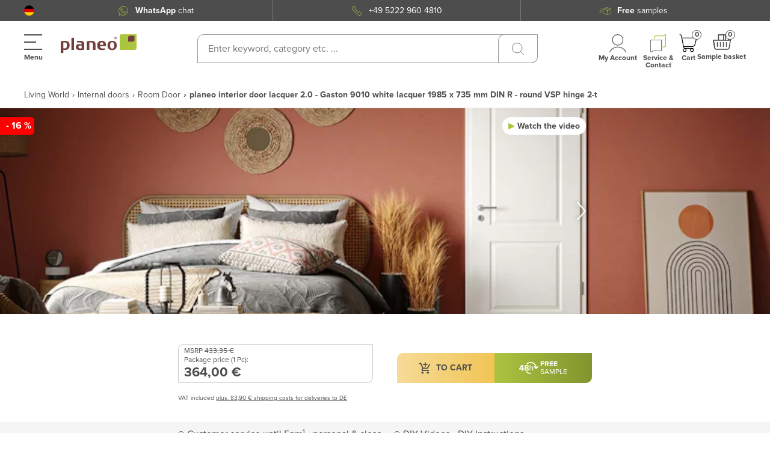

--- FILE ---
content_type: application/javascript; charset=UTF-8
request_url: https://www.planeo.com/_nuxt/69a92df.modern.js
body_size: 28398
content:
/*! For license information please see LICENSES */
(window.webpackJsonp=window.webpackJsonp||[]).push([[1],{568:function(e,t,n){!function(e,t,n){"use strict";var r;t=t&&Object.prototype.hasOwnProperty.call(t,"default")?t.default:t,n=n&&Object.prototype.hasOwnProperty.call(n,"default")?n.default:n,function(e){e.SwiperComponent="Swiper",e.SwiperSlideComponent="SwiperSlide",e.SwiperDirective="swiper",e.SwiperInstance="$swiper"}(r||(r={}));var l,o,d=Object.freeze({containerClass:"swiper-container",wrapperClass:"swiper-wrapper",slideClass:"swiper-slide"});(function(e){e.Ready="ready",e.ClickSlide="clickSlide"})(l||(l={})),function(e){e.AutoUpdate="autoUpdate",e.AutoDestroy="autoDestroy",e.DeleteInstanceOnDestroy="deleteInstanceOnDestroy",e.CleanupStylesOnDestroy="cleanupStylesOnDestroy"}(o||(o={}));var c=["init","beforeDestroy","slideChange","slideChangeTransitionStart","slideChangeTransitionEnd","slideNextTransitionStart","slideNextTransitionEnd","slidePrevTransitionStart","slidePrevTransitionEnd","transitionStart","transitionEnd","touchStart","touchMove","touchMoveOpposite","sliderMove","touchEnd","click","tap","doubleTap","imagesReady","progress","reachBeginning","reachEnd","fromEdge","setTranslate","setTransition","resize","observerUpdate","beforeLoopFix","loopFix"];function h(){for(var s=0,i=0,e=arguments.length;i<e;i++)s+=arguments[i].length;var t=Array(s),n=0;for(i=0;i<e;i++)for(var a=arguments[i],r=0,l=a.length;r<l;r++,n++)t[n]=a[r];return t}var m,v=function(e){return e.replace(/([a-z])([A-Z])/g,"$1-$2").replace(/\s+/g,"-").toLowerCase()},f=function(e,t,n){var r,o,d;if(e&&!e.destroyed){var c=(null===(r=t.composedPath)||void 0===r?void 0:r.call(t))||t.path;if((null==t?void 0:t.target)&&c){var h=Array.from(e.slides),m=Array.from(c);if(h.includes(t.target)||m.some((function(e){return h.includes(e)}))){var f=e.clickedIndex,w=Number(null===(d=null===(o=e.clickedSlide)||void 0===o?void 0:o.dataset)||void 0===d?void 0:d.swiperSlideIndex),x=Number.isInteger(w)?w:null;n(l.ClickSlide,f,x),n(v(l.ClickSlide),f,x)}}}},w=function(e,t){c.forEach((function(n){e.on(n,(function(){for(var e=arguments,r=[],l=0;l<arguments.length;l++)r[l]=e[l];t.apply(void 0,h([n],r));var o=v(n);o!==n&&t.apply(void 0,h([o],r))}))}))},x="instanceName";function y(e,t){var n=function(e,t){var n,r,l,o,d=null===(r=null===(n=e.data)||void 0===n?void 0:n.attrs)||void 0===r?void 0:r[t];return void 0!==d?d:null===(o=null===(l=e.data)||void 0===l?void 0:l.attrs)||void 0===o?void 0:o[v(t)]},c=function(element,e,t){return e.arg||n(t,x)||element.id||r.SwiperInstance},h=function(element,e,t){var n=c(element,e,t);return t.context[n]||null},m=function(e){return e.value||t},y=function(input){return[!0,void 0,null,""].includes(input)},T=function(e){var t,n,r=(null===(t=e.data)||void 0===t?void 0:t.on)||(null===(n=e.componentOptions)||void 0===n?void 0:n.listeners);return function(e){for(var t,n=arguments,l=[],o=1;o<arguments.length;o++)l[o-1]=n[o];var d=null===(t=r)||void 0===t?void 0:t[e];d&&d.fns.apply(d,l)}};return{bind:function(element,e,t){-1===element.className.indexOf(d.containerClass)&&(element.className+=(element.className?" ":"")+d.containerClass),element.addEventListener("click",(function(n){var r=T(t),l=h(element,e,t);f(l,n,r)}))},inserted:function(element,t,n){var r=n.context,o=m(t),d=c(element,t,n),h=T(n),v=r,f=null==v?void 0:v[d];f&&!f.destroyed||(f=new e(element,o),v[d]=f,w(f,h),h(l.Ready,f))},componentUpdated:function(element,e,t){var r,l,d,c,v,f,w,x,T,S,C,E,$=n(t,o.AutoUpdate);if(y($)){var M=h(element,e,t);if(M){var P=m(e).loop;P&&(null===(l=null===(r=M)||void 0===r?void 0:r.loopDestroy)||void 0===l||l.call(r)),null===(d=null==M?void 0:M.update)||void 0===d||d.call(M),null===(v=null===(c=M.navigation)||void 0===c?void 0:c.update)||void 0===v||v.call(c),null===(w=null===(f=M.pagination)||void 0===f?void 0:f.render)||void 0===w||w.call(f),null===(T=null===(x=M.pagination)||void 0===x?void 0:x.update)||void 0===T||T.call(x),P&&(null===(C=null===(S=M)||void 0===S?void 0:S.loopCreate)||void 0===C||C.call(S),null===(E=null==M?void 0:M.update)||void 0===E||E.call(M))}}},unbind:function(element,e,t){var r,l=n(t,o.AutoDestroy);if(y(l)){var d=h(element,e,t);d&&d.initialized&&(null===(r=null==d?void 0:d.destroy)||void 0===r||r.call(d,y(n(t,o.DeleteInstanceOnDestroy)),y(n(t,o.CleanupStylesOnDestroy))))}}}}function T(e){var t;return n.extend({name:r.SwiperComponent,props:(t={defaultOptions:{type:Object,required:!1,default:function(){return{}}},options:{type:Object,required:!1}},t[o.AutoUpdate]={type:Boolean,default:!0},t[o.AutoDestroy]={type:Boolean,default:!0},t[o.DeleteInstanceOnDestroy]={type:Boolean,required:!1,default:!0},t[o.CleanupStylesOnDestroy]={type:Boolean,required:!1,default:!0},t),data:function(){var e;return(e={})[r.SwiperInstance]=null,e},computed:{swiperInstance:{cache:!1,set:function(e){this[r.SwiperInstance]=e},get:function(){return this[r.SwiperInstance]}},swiperOptions:function(){return this.options||this.defaultOptions},wrapperClass:function(){return this.swiperOptions.wrapperClass||d.wrapperClass}},methods:{handleSwiperClick:function(e){f(this.swiperInstance,e,this.$emit.bind(this))},autoReLoopSwiper:function(){var e,t;if(this.swiperInstance&&this.swiperOptions.loop){var n=this.swiperInstance;null===(e=null==n?void 0:n.loopDestroy)||void 0===e||e.call(n),null===(t=null==n?void 0:n.loopCreate)||void 0===t||t.call(n)}},updateSwiper:function(){var e,t,n,r,l,d,c,h;this[o.AutoUpdate]&&this.swiperInstance&&(this.autoReLoopSwiper(),null===(t=null===(e=this.swiperInstance)||void 0===e?void 0:e.update)||void 0===t||t.call(e),null===(r=null===(n=this.swiperInstance.navigation)||void 0===n?void 0:n.update)||void 0===r||r.call(n),null===(d=null===(l=this.swiperInstance.pagination)||void 0===l?void 0:l.render)||void 0===d||d.call(l),null===(h=null===(c=this.swiperInstance.pagination)||void 0===c?void 0:c.update)||void 0===h||h.call(c))},destroySwiper:function(){var e,t;this[o.AutoDestroy]&&this.swiperInstance&&this.swiperInstance.initialized&&(null===(t=null===(e=this.swiperInstance)||void 0===e?void 0:e.destroy)||void 0===t||t.call(e,this[o.DeleteInstanceOnDestroy],this[o.CleanupStylesOnDestroy]))},initSwiper:function(){this.swiperInstance=new e(this.$el,this.swiperOptions),w(this.swiperInstance,this.$emit.bind(this)),this.$emit(l.Ready,this.swiperInstance)}},mounted:function(){this.swiperInstance||this.initSwiper()},activated:function(){this.updateSwiper()},updated:function(){this.updateSwiper()},beforeDestroy:function(){this.$nextTick(this.destroySwiper)},render:function(e){return e("div",{staticClass:d.containerClass,on:{click:this.handleSwiperClick}},[this.$slots[m.ParallaxBg],e("div",{class:this.wrapperClass},this.$slots.default),this.$slots[m.Pagination],this.$slots[m.PrevButton],this.$slots[m.NextButton],this.$slots[m.Scrollbar]])}})}!function(e){e.ParallaxBg="parallax-bg",e.Pagination="pagination",e.Scrollbar="scrollbar",e.PrevButton="button-prev",e.NextButton="button-next"}(m||(m={}));var S=n.extend({name:r.SwiperSlideComponent,computed:{slideClass:function(){var e,t;return(null===(t=null===(e=this.$parent)||void 0===e?void 0:e.swiperOptions)||void 0===t?void 0:t.slideClass)||d.slideClass}},methods:{update:function(){var e,t=this.$parent;t[o.AutoUpdate]&&(null===(e=null==t?void 0:t.swiperInstance)||void 0===e||e.update())}},mounted:function(){this.update()},updated:function(){this.update()},render:function(e){return e("div",{class:this.slideClass},this.$slots.default)}}),C=function(e){var t=function(n,l){if(!t.installed){var o=T(e);l&&(o.options.props.defaultOptions.default=function(){return l}),n.component(r.SwiperComponent,o),n.component(r.SwiperSlideComponent,S),n.directive(r.SwiperDirective,y(e,l)),t.installed=!0}};return t};function E(e){var t;return(t={version:"4.1.1",install:C(e),directive:y(e)})[r.SwiperComponent]=T(e),t[r.SwiperSlideComponent]=S,t}var $=E(t),M=$.version,P=$.install,k=$.directive,z=$.Swiper,I=$.SwiperSlide;e.Swiper=z,e.SwiperSlide=I,e.default=$,e.directive=k,e.install=P,e.version=M,Object.defineProperty(e,"__esModule",{value:!0})}(t,n(951),n(0))},951:function(e,t,n){"use strict";n.r(t);var r=n(946),l=n(711);const o={addClass:r.c,removeClass:r.E,hasClass:r.m,toggleClass:r.H,attr:r.e,removeAttr:r.D,data:r.i,transform:r.I,transition:r.J,on:r.u,off:r.s,trigger:r.L,transitionEnd:r.K,outerWidth:r.w,outerHeight:r.v,offset:r.t,css:r.h,each:r.j,html:r.n,text:r.G,is:r.p,index:r.o,eq:r.k,append:r.d,prepend:r.z,next:r.q,nextAll:r.r,prev:r.A,prevAll:r.B,parent:r.x,parents:r.y,closest:r.g,find:r.l,children:r.f,remove:r.C,add:r.b,styles:r.F};Object.keys(o).forEach((e=>{r.a.fn[e]=r.a.fn[e]||o[e]}));const d={deleteProps(e){const object=e;Object.keys(object).forEach((e=>{try{object[e]=null}catch(e){}try{delete object[e]}catch(e){}}))},nextTick:(e,t=0)=>setTimeout(e,t),now:()=>Date.now(),getTranslate(e,t="x"){let n,r,o;const d=l.b.getComputedStyle(e,null);return l.b.WebKitCSSMatrix?(r=d.transform||d.webkitTransform,r.split(",").length>6&&(r=r.split(", ").map((a=>a.replace(",","."))).join(", ")),o=new l.b.WebKitCSSMatrix("none"===r?"":r)):(o=d.MozTransform||d.OTransform||d.MsTransform||d.msTransform||d.transform||d.getPropertyValue("transform").replace("translate(","matrix(1, 0, 0, 1,"),n=o.toString().split(",")),"x"===t&&(r=l.b.WebKitCSSMatrix?o.m41:16===n.length?parseFloat(n[12]):parseFloat(n[4])),"y"===t&&(r=l.b.WebKitCSSMatrix?o.m42:16===n.length?parseFloat(n[13]):parseFloat(n[5])),r||0},parseUrlQuery(e){const t={};let i,n,param,r,o=e||l.b.location.href;if("string"==typeof o&&o.length)for(o=o.indexOf("?")>-1?o.replace(/\S*\?/,""):"",n=o.split("&").filter((e=>""!==e)),r=n.length,i=0;i<r;i+=1)param=n[i].replace(/#\S+/g,"").split("="),t[decodeURIComponent(param[0])]=void 0===param[1]?void 0:decodeURIComponent(param[1])||"";return t},isObject:e=>"object"==typeof e&&null!==e&&e.constructor&&e.constructor===Object,extend(...e){const t=Object(e[0]);for(let i=1;i<e.length;i+=1){const n=e[i];if(null!=n){const e=Object.keys(Object(n));for(let r=0,l=e.length;r<l;r+=1){const l=e[r],desc=Object.getOwnPropertyDescriptor(n,l);void 0!==desc&&desc.enumerable&&(d.isObject(t[l])&&d.isObject(n[l])?d.extend(t[l],n[l]):!d.isObject(t[l])&&d.isObject(n[l])?(t[l]={},d.extend(t[l],n[l])):t[l]=n[l])}}}return t}},c=function(){const e=l.a.createElement("div");return{touch:l.b.Modernizr&&!0===l.b.Modernizr.touch||!!(l.b.navigator.maxTouchPoints>0||"ontouchstart"in l.b||l.b.DocumentTouch&&l.a instanceof l.b.DocumentTouch),pointerEvents:!!(l.b.navigator.pointerEnabled||l.b.PointerEvent||"maxTouchPoints"in l.b.navigator&&l.b.navigator.maxTouchPoints>0),prefixedPointerEvents:!!l.b.navigator.msPointerEnabled,transition:function(){const style=e.style;return"transition"in style||"webkitTransition"in style||"MozTransition"in style}(),transforms3d:l.b.Modernizr&&!0===l.b.Modernizr.csstransforms3d||function(){const style=e.style;return"webkitPerspective"in style||"MozPerspective"in style||"OPerspective"in style||"MsPerspective"in style||"perspective"in style}(),flexbox:function(){const style=e.style,t="alignItems webkitAlignItems webkitBoxAlign msFlexAlign mozBoxAlign webkitFlexDirection msFlexDirection mozBoxDirection mozBoxOrient webkitBoxDirection webkitBoxOrient".split(" ");for(let i=0;i<t.length;i+=1)if(t[i]in style)return!0;return!1}(),observer:"MutationObserver"in l.b||"WebkitMutationObserver"in l.b,passiveListener:function(){let e=!1;try{const t=Object.defineProperty({},"passive",{get(){e=!0}});l.b.addEventListener("testPassiveListener",null,t)}catch(e){}return e}(),gestures:"ongesturestart"in l.b}}(),h={isIE:!!l.b.navigator.userAgent.match(/Trident/g)||!!l.b.navigator.userAgent.match(/MSIE/g),isEdge:!!l.b.navigator.userAgent.match(/Edge/g),isSafari:function(){const e=l.b.navigator.userAgent.toLowerCase();return e.indexOf("safari")>=0&&e.indexOf("chrome")<0&&e.indexOf("android")<0}(),isUiWebView:/(iPhone|iPod|iPad).*AppleWebKit(?!.*Safari)/i.test(l.b.navigator.userAgent)};class m{constructor(e={}){const t=this;t.params=e,t.eventsListeners={},t.params&&t.params.on&&Object.keys(t.params.on).forEach((e=>{t.on(e,t.params.on[e])}))}on(e,t,n){const r=this;if("function"!=typeof t)return r;const l=n?"unshift":"push";return e.split(" ").forEach((e=>{r.eventsListeners[e]||(r.eventsListeners[e]=[]),r.eventsListeners[e][l](t)})),r}once(e,t,n){const r=this;if("function"!=typeof t)return r;function l(...n){t.apply(r,n),r.off(e,l),l.f7proxy&&delete l.f7proxy}return l.f7proxy=t,r.on(e,l,n)}off(e,t){const n=this;return n.eventsListeners?(e.split(" ").forEach((e=>{void 0===t?n.eventsListeners[e]=[]:n.eventsListeners[e]&&n.eventsListeners[e].length&&n.eventsListeners[e].forEach(((r,l)=>{(r===t||r.f7proxy&&r.f7proxy===t)&&n.eventsListeners[e].splice(l,1)}))})),n):n}emit(...e){const t=this;if(!t.eventsListeners)return t;let n,data,r;"string"==typeof e[0]||Array.isArray(e[0])?(n=e[0],data=e.slice(1,e.length),r=t):(n=e[0].events,data=e[0].data,r=e[0].context||t);return(Array.isArray(n)?n:n.split(" ")).forEach((e=>{if(t.eventsListeners&&t.eventsListeners[e]){const n=[];t.eventsListeners[e].forEach((e=>{n.push(e)})),n.forEach((e=>{e.apply(r,data)}))}})),t}useModulesParams(e){const t=this;t.modules&&Object.keys(t.modules).forEach((n=>{const r=t.modules[n];r.params&&d.extend(e,r.params)}))}useModules(e={}){const t=this;t.modules&&Object.keys(t.modules).forEach((n=>{const r=t.modules[n],l=e[n]||{};r.instance&&Object.keys(r.instance).forEach((e=>{const n=r.instance[e];t[e]="function"==typeof n?n.bind(t):n})),r.on&&t.on&&Object.keys(r.on).forEach((e=>{t.on(e,r.on[e])})),r.create&&r.create.bind(t)(l)}))}static set components(e){this.use&&this.use(e)}static installModule(e,...t){const n=this;n.prototype.modules||(n.prototype.modules={});const r=e.name||`${Object.keys(n.prototype.modules).length}_${d.now()}`;return n.prototype.modules[r]=e,e.proto&&Object.keys(e.proto).forEach((t=>{n.prototype[t]=e.proto[t]})),e.static&&Object.keys(e.static).forEach((t=>{n[t]=e.static[t]})),e.install&&e.install.apply(n,t),n}static use(e,...t){const n=this;return Array.isArray(e)?(e.forEach((e=>n.installModule(e))),n):n.installModule(e,...t)}}var v={updateSize:function(){const e=this;let t,n;const r=e.$el;t=void 0!==e.params.width?e.params.width:r[0].clientWidth,n=void 0!==e.params.height?e.params.height:r[0].clientHeight,0===t&&e.isHorizontal()||0===n&&e.isVertical()||(t=t-parseInt(r.css("padding-left"),10)-parseInt(r.css("padding-right"),10),n=n-parseInt(r.css("padding-top"),10)-parseInt(r.css("padding-bottom"),10),d.extend(e,{width:t,height:n,size:e.isHorizontal()?t:n}))},updateSlides:function(){const e=this,t=e.params,{$wrapperEl:n,size:r,rtlTranslate:o,wrongRTL:m}=e,v=e.virtual&&t.virtual.enabled,f=v?e.virtual.slides.length:e.slides.length,w=n.children(`.${e.params.slideClass}`),x=v?e.virtual.slides.length:w.length;let y=[];const T=[],S=[];let C=t.slidesOffsetBefore;"function"==typeof C&&(C=t.slidesOffsetBefore.call(e));let E=t.slidesOffsetAfter;"function"==typeof E&&(E=t.slidesOffsetAfter.call(e));const $=e.snapGrid.length,M=e.snapGrid.length;let P,k,z=t.spaceBetween,I=-C,O=0,D=0;if(void 0===r)return;"string"==typeof z&&z.indexOf("%")>=0&&(z=parseFloat(z.replace("%",""))/100*r),e.virtualSize=-z,o?w.css({marginLeft:"",marginTop:""}):w.css({marginRight:"",marginBottom:""}),t.slidesPerColumn>1&&(P=Math.floor(x/t.slidesPerColumn)===x/e.params.slidesPerColumn?x:Math.ceil(x/t.slidesPerColumn)*t.slidesPerColumn,"auto"!==t.slidesPerView&&"row"===t.slidesPerColumnFill&&(P=Math.max(P,t.slidesPerView*t.slidesPerColumn)));const L=t.slidesPerColumn,A=P/L,B=Math.floor(x/t.slidesPerColumn);for(let i=0;i<x;i+=1){k=0;const n=w.eq(i);if(t.slidesPerColumn>1){let r,l,o;if("column"===t.slidesPerColumnFill||"row"===t.slidesPerColumnFill&&t.slidesPerGroup>1){if("column"===t.slidesPerColumnFill)l=Math.floor(i/L),o=i-l*L,(l>B||l===B&&o===L-1)&&(o+=1,o>=L&&(o=0,l+=1));else{const e=Math.floor(i/t.slidesPerGroup);o=Math.floor(i/t.slidesPerView)-e*t.slidesPerColumn,l=i-o*t.slidesPerView-e*t.slidesPerView}r=l+o*P/L,n.css({"-webkit-box-ordinal-group":r,"-moz-box-ordinal-group":r,"-ms-flex-order":r,"-webkit-order":r,order:r})}else o=Math.floor(i/A),l=i-o*A;n.css("margin-"+(e.isHorizontal()?"top":"left"),0!==o&&t.spaceBetween&&`${t.spaceBetween}px`).attr("data-swiper-column",l).attr("data-swiper-row",o)}if("none"!==n.css("display")){if("auto"===t.slidesPerView){const r=l.b.getComputedStyle(n[0],null),o=n[0].style.transform,d=n[0].style.webkitTransform;if(o&&(n[0].style.transform="none"),d&&(n[0].style.webkitTransform="none"),t.roundLengths)k=e.isHorizontal()?n.outerWidth(!0):n.outerHeight(!0);else if(e.isHorizontal()){const e=parseFloat(r.getPropertyValue("width")),t=parseFloat(r.getPropertyValue("padding-left")),n=parseFloat(r.getPropertyValue("padding-right")),l=parseFloat(r.getPropertyValue("margin-left")),o=parseFloat(r.getPropertyValue("margin-right")),d=r.getPropertyValue("box-sizing");k=d&&"border-box"===d&&!h.isIE?e+l+o:e+t+n+l+o}else{const e=parseFloat(r.getPropertyValue("height")),t=parseFloat(r.getPropertyValue("padding-top")),n=parseFloat(r.getPropertyValue("padding-bottom")),l=parseFloat(r.getPropertyValue("margin-top")),o=parseFloat(r.getPropertyValue("margin-bottom")),d=r.getPropertyValue("box-sizing");k=d&&"border-box"===d&&!h.isIE?e+l+o:e+t+n+l+o}o&&(n[0].style.transform=o),d&&(n[0].style.webkitTransform=d),t.roundLengths&&(k=Math.floor(k))}else k=(r-(t.slidesPerView-1)*z)/t.slidesPerView,t.roundLengths&&(k=Math.floor(k)),w[i]&&(e.isHorizontal()?w[i].style.width=`${k}px`:w[i].style.height=`${k}px`);w[i]&&(w[i].swiperSlideSize=k),S.push(k),t.centeredSlides?(I=I+k/2+O/2+z,0===O&&0!==i&&(I=I-r/2-z),0===i&&(I=I-r/2-z),Math.abs(I)<.001&&(I=0),t.roundLengths&&(I=Math.floor(I)),D%t.slidesPerGroup==0&&y.push(I),T.push(I)):(t.roundLengths&&(I=Math.floor(I)),D%t.slidesPerGroup==0&&y.push(I),T.push(I),I=I+k+z),e.virtualSize+=k+z,O=k,D+=1}}let G;if(e.virtualSize=Math.max(e.virtualSize,r)+E,o&&m&&("slide"===t.effect||"coverflow"===t.effect)&&n.css({width:`${e.virtualSize+t.spaceBetween}px`}),c.flexbox&&!t.setWrapperSize||(e.isHorizontal()?n.css({width:`${e.virtualSize+t.spaceBetween}px`}):n.css({height:`${e.virtualSize+t.spaceBetween}px`})),t.slidesPerColumn>1&&(e.virtualSize=(k+t.spaceBetween)*P,e.virtualSize=Math.ceil(e.virtualSize/t.slidesPerColumn)-t.spaceBetween,e.isHorizontal()?n.css({width:`${e.virtualSize+t.spaceBetween}px`}):n.css({height:`${e.virtualSize+t.spaceBetween}px`}),t.centeredSlides)){G=[];for(let i=0;i<y.length;i+=1){let n=y[i];t.roundLengths&&(n=Math.floor(n)),y[i]<e.virtualSize+y[0]&&G.push(n)}y=G}if(!t.centeredSlides){G=[];for(let i=0;i<y.length;i+=1){let n=y[i];t.roundLengths&&(n=Math.floor(n)),y[i]<=e.virtualSize-r&&G.push(n)}y=G,Math.floor(e.virtualSize-r)-Math.floor(y[y.length-1])>1&&y.push(e.virtualSize-r)}if(0===y.length&&(y=[0]),0!==t.spaceBetween&&(e.isHorizontal()?o?w.css({marginLeft:`${z}px`}):w.css({marginRight:`${z}px`}):w.css({marginBottom:`${z}px`})),t.centerInsufficientSlides){let e=0;if(S.forEach((n=>{e+=n+(t.spaceBetween?t.spaceBetween:0)})),e-=t.spaceBetween,e<r){const t=(r-e)/2;y.forEach(((e,n)=>{y[n]=e-t})),T.forEach(((e,n)=>{T[n]=e+t}))}}d.extend(e,{slides:w,snapGrid:y,slidesGrid:T,slidesSizesGrid:S}),x!==f&&e.emit("slidesLengthChange"),y.length!==$&&(e.params.watchOverflow&&e.checkOverflow(),e.emit("snapGridLengthChange")),T.length!==M&&e.emit("slidesGridLengthChange"),(t.watchSlidesProgress||t.watchSlidesVisibility)&&e.updateSlidesOffset()},updateAutoHeight:function(e){const t=this,n=[];let i,r=0;if("number"==typeof e?t.setTransition(e):!0===e&&t.setTransition(t.params.speed),"auto"!==t.params.slidesPerView&&t.params.slidesPerView>1)for(i=0;i<Math.ceil(t.params.slidesPerView);i+=1){const e=t.activeIndex+i;if(e>t.slides.length)break;n.push(t.slides.eq(e)[0])}else n.push(t.slides.eq(t.activeIndex)[0]);for(i=0;i<n.length;i+=1)if(void 0!==n[i]){const e=n[i].offsetHeight;r=e>r?e:r}r&&t.$wrapperEl.css("height",`${r}px`)},updateSlidesOffset:function(){const e=this,t=e.slides;for(let i=0;i<t.length;i+=1)t[i].swiperSlideOffset=e.isHorizontal()?t[i].offsetLeft:t[i].offsetTop},updateSlidesProgress:function(e=this&&this.translate||0){const t=this,n=t.params,{slides:l,rtlTranslate:o}=t;if(0===l.length)return;void 0===l[0].swiperSlideOffset&&t.updateSlidesOffset();let d=-e;o&&(d=e),l.removeClass(n.slideVisibleClass),t.visibleSlidesIndexes=[],t.visibleSlides=[];for(let i=0;i<l.length;i+=1){const e=l[i],r=(d+(n.centeredSlides?t.minTranslate():0)-e.swiperSlideOffset)/(e.swiperSlideSize+n.spaceBetween);if(n.watchSlidesVisibility){const r=-(d-e.swiperSlideOffset),o=r+t.slidesSizesGrid[i];(r>=0&&r<t.size-1||o>1&&o<=t.size||r<=0&&o>=t.size)&&(t.visibleSlides.push(e),t.visibleSlidesIndexes.push(i),l.eq(i).addClass(n.slideVisibleClass))}e.progress=o?-r:r}t.visibleSlides=Object(r.a)(t.visibleSlides)},updateProgress:function(e=this&&this.translate||0){const t=this,n=t.params,r=t.maxTranslate()-t.minTranslate();let{progress:progress,isBeginning:l,isEnd:o}=t;const c=l,h=o;0===r?(progress=0,l=!0,o=!0):(progress=(e-t.minTranslate())/r,l=progress<=0,o=progress>=1),d.extend(t,{progress:progress,isBeginning:l,isEnd:o}),(n.watchSlidesProgress||n.watchSlidesVisibility)&&t.updateSlidesProgress(e),l&&!c&&t.emit("reachBeginning toEdge"),o&&!h&&t.emit("reachEnd toEdge"),(c&&!l||h&&!o)&&t.emit("fromEdge"),t.emit("progress",progress)},updateSlidesClasses:function(){const e=this,{slides:t,params:n,$wrapperEl:r,activeIndex:l,realIndex:o}=e,d=e.virtual&&n.virtual.enabled;let c;t.removeClass(`${n.slideActiveClass} ${n.slideNextClass} ${n.slidePrevClass} ${n.slideDuplicateActiveClass} ${n.slideDuplicateNextClass} ${n.slideDuplicatePrevClass}`),c=d?e.$wrapperEl.find(`.${n.slideClass}[data-swiper-slide-index="${l}"]`):t.eq(l),c.addClass(n.slideActiveClass),n.loop&&(c.hasClass(n.slideDuplicateClass)?r.children(`.${n.slideClass}:not(.${n.slideDuplicateClass})[data-swiper-slide-index="${o}"]`).addClass(n.slideDuplicateActiveClass):r.children(`.${n.slideClass}.${n.slideDuplicateClass}[data-swiper-slide-index="${o}"]`).addClass(n.slideDuplicateActiveClass));let h=c.nextAll(`.${n.slideClass}`).eq(0).addClass(n.slideNextClass);n.loop&&0===h.length&&(h=t.eq(0),h.addClass(n.slideNextClass));let m=c.prevAll(`.${n.slideClass}`).eq(0).addClass(n.slidePrevClass);n.loop&&0===m.length&&(m=t.eq(-1),m.addClass(n.slidePrevClass)),n.loop&&(h.hasClass(n.slideDuplicateClass)?r.children(`.${n.slideClass}:not(.${n.slideDuplicateClass})[data-swiper-slide-index="${h.attr("data-swiper-slide-index")}"]`).addClass(n.slideDuplicateNextClass):r.children(`.${n.slideClass}.${n.slideDuplicateClass}[data-swiper-slide-index="${h.attr("data-swiper-slide-index")}"]`).addClass(n.slideDuplicateNextClass),m.hasClass(n.slideDuplicateClass)?r.children(`.${n.slideClass}:not(.${n.slideDuplicateClass})[data-swiper-slide-index="${m.attr("data-swiper-slide-index")}"]`).addClass(n.slideDuplicatePrevClass):r.children(`.${n.slideClass}.${n.slideDuplicateClass}[data-swiper-slide-index="${m.attr("data-swiper-slide-index")}"]`).addClass(n.slideDuplicatePrevClass))},updateActiveIndex:function(e){const t=this,n=t.rtlTranslate?t.translate:-t.translate,{slidesGrid:r,snapGrid:l,params:o,activeIndex:c,realIndex:h,snapIndex:m}=t;let v,f=e;if(void 0===f){for(let i=0;i<r.length;i+=1)void 0!==r[i+1]?n>=r[i]&&n<r[i+1]-(r[i+1]-r[i])/2?f=i:n>=r[i]&&n<r[i+1]&&(f=i+1):n>=r[i]&&(f=i);o.normalizeSlideIndex&&(f<0||void 0===f)&&(f=0)}if(v=l.indexOf(n)>=0?l.indexOf(n):Math.floor(f/o.slidesPerGroup),v>=l.length&&(v=l.length-1),f===c)return void(v!==m&&(t.snapIndex=v,t.emit("snapIndexChange")));const w=parseInt(t.slides.eq(f).attr("data-swiper-slide-index")||f,10);d.extend(t,{snapIndex:v,realIndex:w,previousIndex:c,activeIndex:f}),t.emit("activeIndexChange"),t.emit("snapIndexChange"),h!==w&&t.emit("realIndexChange"),(t.initialized||t.runCallbacksOnInit)&&t.emit("slideChange")},updateClickedSlide:function(e){const t=this,n=t.params,l=Object(r.a)(e.target).closest(`.${n.slideClass}`)[0];let o=!1;if(l)for(let i=0;i<t.slides.length;i+=1)t.slides[i]===l&&(o=!0);if(!l||!o)return t.clickedSlide=void 0,void(t.clickedIndex=void 0);t.clickedSlide=l,t.virtual&&t.params.virtual.enabled?t.clickedIndex=parseInt(Object(r.a)(l).attr("data-swiper-slide-index"),10):t.clickedIndex=Object(r.a)(l).index(),n.slideToClickedSlide&&void 0!==t.clickedIndex&&t.clickedIndex!==t.activeIndex&&t.slideToClickedSlide()}};var f={getTranslate:function(e=(this.isHorizontal()?"x":"y")){const{params:t,rtlTranslate:n,translate:r,$wrapperEl:l}=this;if(t.virtualTranslate)return n?-r:r;let o=d.getTranslate(l[0],e);return n&&(o=-o),o||0},setTranslate:function(e,t){const n=this,{rtlTranslate:r,params:l,$wrapperEl:o,progress:progress}=n;let d,h=0,m=0;n.isHorizontal()?h=r?-e:e:m=e,l.roundLengths&&(h=Math.floor(h),m=Math.floor(m)),l.virtualTranslate||(c.transforms3d?o.transform(`translate3d(${h}px, ${m}px, 0px)`):o.transform(`translate(${h}px, ${m}px)`)),n.previousTranslate=n.translate,n.translate=n.isHorizontal()?h:m;const v=n.maxTranslate()-n.minTranslate();d=0===v?0:(e-n.minTranslate())/v,d!==progress&&n.updateProgress(e),n.emit("setTranslate",n.translate,t)},minTranslate:function(){return-this.snapGrid[0]},maxTranslate:function(){return-this.snapGrid[this.snapGrid.length-1]}};var w={setTransition:function(e,t){this.$wrapperEl.transition(e),this.emit("setTransition",e,t)},transitionStart:function(e=!0,t){const n=this,{activeIndex:r,params:l,previousIndex:o}=n;l.autoHeight&&n.updateAutoHeight();let d=t;if(d||(d=r>o?"next":r<o?"prev":"reset"),n.emit("transitionStart"),e&&r!==o){if("reset"===d)return void n.emit("slideResetTransitionStart");n.emit("slideChangeTransitionStart"),"next"===d?n.emit("slideNextTransitionStart"):n.emit("slidePrevTransitionStart")}},transitionEnd:function(e=!0,t){const n=this,{activeIndex:r,previousIndex:l}=n;n.animating=!1,n.setTransition(0);let o=t;if(o||(o=r>l?"next":r<l?"prev":"reset"),n.emit("transitionEnd"),e&&r!==l){if("reset"===o)return void n.emit("slideResetTransitionEnd");n.emit("slideChangeTransitionEnd"),"next"===o?n.emit("slideNextTransitionEnd"):n.emit("slidePrevTransitionEnd")}}};var x={slideTo:function(e=0,t=this.params.speed,n=!0,r){const l=this;let o=e;o<0&&(o=0);const{params:d,snapGrid:h,slidesGrid:m,previousIndex:v,activeIndex:f,rtlTranslate:w}=l;if(l.animating&&d.preventInteractionOnTransition)return!1;let x=Math.floor(o/d.slidesPerGroup);x>=h.length&&(x=h.length-1),(f||d.initialSlide||0)===(v||0)&&n&&l.emit("beforeSlideChangeStart");const y=-h[x];if(l.updateProgress(y),d.normalizeSlideIndex)for(let i=0;i<m.length;i+=1)-Math.floor(100*y)>=Math.floor(100*m[i])&&(o=i);if(l.initialized&&o!==f){if(!l.allowSlideNext&&y<l.translate&&y<l.minTranslate())return!1;if(!l.allowSlidePrev&&y>l.translate&&y>l.maxTranslate()&&(f||0)!==o)return!1}let T;return T=o>f?"next":o<f?"prev":"reset",w&&-y===l.translate||!w&&y===l.translate?(l.updateActiveIndex(o),d.autoHeight&&l.updateAutoHeight(),l.updateSlidesClasses(),"slide"!==d.effect&&l.setTranslate(y),"reset"!==T&&(l.transitionStart(n,T),l.transitionEnd(n,T)),!1):(0!==t&&c.transition?(l.setTransition(t),l.setTranslate(y),l.updateActiveIndex(o),l.updateSlidesClasses(),l.emit("beforeTransitionStart",t,r),l.transitionStart(n,T),l.animating||(l.animating=!0,l.onSlideToWrapperTransitionEnd||(l.onSlideToWrapperTransitionEnd=function(e){l&&!l.destroyed&&e.target===this&&(l.$wrapperEl[0].removeEventListener("transitionend",l.onSlideToWrapperTransitionEnd),l.$wrapperEl[0].removeEventListener("webkitTransitionEnd",l.onSlideToWrapperTransitionEnd),l.onSlideToWrapperTransitionEnd=null,delete l.onSlideToWrapperTransitionEnd,l.transitionEnd(n,T))}),l.$wrapperEl[0].addEventListener("transitionend",l.onSlideToWrapperTransitionEnd),l.$wrapperEl[0].addEventListener("webkitTransitionEnd",l.onSlideToWrapperTransitionEnd))):(l.setTransition(0),l.setTranslate(y),l.updateActiveIndex(o),l.updateSlidesClasses(),l.emit("beforeTransitionStart",t,r),l.transitionStart(n,T),l.transitionEnd(n,T)),!0)},slideToLoop:function(e=0,t=this.params.speed,n=!0,r){const l=this;let o=e;return l.params.loop&&(o+=l.loopedSlides),l.slideTo(o,t,n,r)},slideNext:function(e=this.params.speed,t=!0,n){const r=this,{params:l,animating:o}=r;return l.loop?!o&&(r.loopFix(),r._clientLeft=r.$wrapperEl[0].clientLeft,r.slideTo(r.activeIndex+l.slidesPerGroup,e,t,n)):r.slideTo(r.activeIndex+l.slidesPerGroup,e,t,n)},slidePrev:function(e=this.params.speed,t=!0,n){const r=this,{params:l,animating:o,snapGrid:d,slidesGrid:c,rtlTranslate:h}=r;if(l.loop){if(o)return!1;r.loopFix(),r._clientLeft=r.$wrapperEl[0].clientLeft}function m(e){return e<0?-Math.floor(Math.abs(e)):Math.floor(e)}const v=m(h?r.translate:-r.translate),f=d.map((e=>m(e))),w=(c.map((e=>m(e))),d[f.indexOf(v)],d[f.indexOf(v)-1]);let x;return void 0!==w&&(x=c.indexOf(w),x<0&&(x=r.activeIndex-1)),r.slideTo(x,e,t,n)},slideReset:function(e=this.params.speed,t=!0,n){return this.slideTo(this.activeIndex,e,t,n)},slideToClosest:function(e=this.params.speed,t=!0,n){const r=this;let l=r.activeIndex;const o=Math.floor(l/r.params.slidesPerGroup);if(o<r.snapGrid.length-1){const e=r.rtlTranslate?r.translate:-r.translate,t=r.snapGrid[o];e-t>(r.snapGrid[o+1]-t)/2&&(l=r.params.slidesPerGroup)}return r.slideTo(l,e,t,n)},slideToClickedSlide:function(){const e=this,{params:t,$wrapperEl:n}=e,l="auto"===t.slidesPerView?e.slidesPerViewDynamic():t.slidesPerView;let o,c=e.clickedIndex;if(t.loop){if(e.animating)return;o=parseInt(Object(r.a)(e.clickedSlide).attr("data-swiper-slide-index"),10),t.centeredSlides?c<e.loopedSlides-l/2||c>e.slides.length-e.loopedSlides+l/2?(e.loopFix(),c=n.children(`.${t.slideClass}[data-swiper-slide-index="${o}"]:not(.${t.slideDuplicateClass})`).eq(0).index(),d.nextTick((()=>{e.slideTo(c)}))):e.slideTo(c):c>e.slides.length-l?(e.loopFix(),c=n.children(`.${t.slideClass}[data-swiper-slide-index="${o}"]:not(.${t.slideDuplicateClass})`).eq(0).index(),d.nextTick((()=>{e.slideTo(c)}))):e.slideTo(c)}else e.slideTo(c)}};var y={loopCreate:function(){const e=this,{params:t,$wrapperEl:n}=e;n.children(`.${t.slideClass}.${t.slideDuplicateClass}`).remove();let o=n.children(`.${t.slideClass}`);if(t.loopFillGroupWithBlank){const e=t.slidesPerGroup-o.length%t.slidesPerGroup;if(e!==t.slidesPerGroup){for(let i=0;i<e;i+=1){const e=Object(r.a)(l.a.createElement("div")).addClass(`${t.slideClass} ${t.slideBlankClass}`);n.append(e)}o=n.children(`.${t.slideClass}`)}}"auto"!==t.slidesPerView||t.loopedSlides||(t.loopedSlides=o.length),e.loopedSlides=parseInt(t.loopedSlides||t.slidesPerView,10),e.loopedSlides+=t.loopAdditionalSlides,e.loopedSlides>o.length&&(e.loopedSlides=o.length);const d=[],c=[];o.each(((t,n)=>{const l=Object(r.a)(n);t<e.loopedSlides&&c.push(n),t<o.length&&t>=o.length-e.loopedSlides&&d.push(n),l.attr("data-swiper-slide-index",t)}));for(let i=0;i<c.length;i+=1)n.append(Object(r.a)(c[i].cloneNode(!0)).addClass(t.slideDuplicateClass));for(let i=d.length-1;i>=0;i-=1)n.prepend(Object(r.a)(d[i].cloneNode(!0)).addClass(t.slideDuplicateClass))},loopFix:function(){const e=this,{params:t,activeIndex:n,slides:r,loopedSlides:l,allowSlidePrev:o,allowSlideNext:d,snapGrid:c,rtlTranslate:h}=e;let m;e.allowSlidePrev=!0,e.allowSlideNext=!0;const v=-c[n]-e.getTranslate();if(n<l){m=r.length-3*l+n,m+=l;e.slideTo(m,0,!1,!0)&&0!==v&&e.setTranslate((h?-e.translate:e.translate)-v)}else if("auto"===t.slidesPerView&&n>=2*l||n>=r.length-l){m=-r.length+n+l,m+=l;e.slideTo(m,0,!1,!0)&&0!==v&&e.setTranslate((h?-e.translate:e.translate)-v)}e.allowSlidePrev=o,e.allowSlideNext=d},loopDestroy:function(){const{$wrapperEl:e,params:t,slides:n}=this;e.children(`.${t.slideClass}.${t.slideDuplicateClass},.${t.slideClass}.${t.slideBlankClass}`).remove(),n.removeAttr("data-swiper-slide-index")}};var T={setGrabCursor:function(e){const t=this;if(c.touch||!t.params.simulateTouch||t.params.watchOverflow&&t.isLocked)return;const n=t.el;n.style.cursor="move",n.style.cursor=e?"-webkit-grabbing":"-webkit-grab",n.style.cursor=e?"-moz-grabbin":"-moz-grab",n.style.cursor=e?"grabbing":"grab"},unsetGrabCursor:function(){const e=this;c.touch||e.params.watchOverflow&&e.isLocked||(e.el.style.cursor="")}};var S={appendSlide:function(e){const t=this,{$wrapperEl:n,params:r}=t;if(r.loop&&t.loopDestroy(),"object"==typeof e&&"length"in e)for(let i=0;i<e.length;i+=1)e[i]&&n.append(e[i]);else n.append(e);r.loop&&t.loopCreate(),r.observer&&c.observer||t.update()},prependSlide:function(e){const t=this,{params:n,$wrapperEl:r,activeIndex:l}=t;n.loop&&t.loopDestroy();let o=l+1;if("object"==typeof e&&"length"in e){for(let i=0;i<e.length;i+=1)e[i]&&r.prepend(e[i]);o=l+e.length}else r.prepend(e);n.loop&&t.loopCreate(),n.observer&&c.observer||t.update(),t.slideTo(o,0,!1)},addSlide:function(e,t){const n=this,{$wrapperEl:r,params:l,activeIndex:o}=n;let d=o;l.loop&&(d-=n.loopedSlides,n.loopDestroy(),n.slides=r.children(`.${l.slideClass}`));const h=n.slides.length;if(e<=0)return void n.prependSlide(t);if(e>=h)return void n.appendSlide(t);let m=d>e?d+1:d;const v=[];for(let i=h-1;i>=e;i-=1){const e=n.slides.eq(i);e.remove(),v.unshift(e)}if("object"==typeof t&&"length"in t){for(let i=0;i<t.length;i+=1)t[i]&&r.append(t[i]);m=d>e?d+t.length:d}else r.append(t);for(let i=0;i<v.length;i+=1)r.append(v[i]);l.loop&&n.loopCreate(),l.observer&&c.observer||n.update(),l.loop?n.slideTo(m+n.loopedSlides,0,!1):n.slideTo(m,0,!1)},removeSlide:function(e){const t=this,{params:n,$wrapperEl:r,activeIndex:l}=t;let o=l;n.loop&&(o-=t.loopedSlides,t.loopDestroy(),t.slides=r.children(`.${n.slideClass}`));let d,h=o;if("object"==typeof e&&"length"in e){for(let i=0;i<e.length;i+=1)d=e[i],t.slides[d]&&t.slides.eq(d).remove(),d<h&&(h-=1);h=Math.max(h,0)}else d=e,t.slides[d]&&t.slides.eq(d).remove(),d<h&&(h-=1),h=Math.max(h,0);n.loop&&t.loopCreate(),n.observer&&c.observer||t.update(),n.loop?t.slideTo(h+t.loopedSlides,0,!1):t.slideTo(h,0,!1)},removeAllSlides:function(){const e=this,t=[];for(let i=0;i<e.slides.length;i+=1)t.push(i);e.removeSlide(t)}};const C=function(){const e=l.b.navigator.userAgent,t={ios:!1,android:!1,androidChrome:!1,desktop:!1,windows:!1,iphone:!1,ipod:!1,ipad:!1,cordova:l.b.cordova||l.b.phonegap,phonegap:l.b.cordova||l.b.phonegap},n=e.match(/(Windows Phone);?[\s\/]+([\d.]+)?/),r=e.match(/(Android);?[\s\/]+([\d.]+)?/),o=e.match(/(iPad).*OS\s([\d_]+)/),d=e.match(/(iPod)(.*OS\s([\d_]+))?/),c=!o&&e.match(/(iPhone\sOS|iOS)\s([\d_]+)/);if(n&&(t.os="windows",t.osVersion=n[2],t.windows=!0),r&&!n&&(t.os="android",t.osVersion=r[2],t.android=!0,t.androidChrome=e.toLowerCase().indexOf("chrome")>=0),(o||c||d)&&(t.os="ios",t.ios=!0),c&&!d&&(t.osVersion=c[2].replace(/_/g,"."),t.iphone=!0),o&&(t.osVersion=o[2].replace(/_/g,"."),t.ipad=!0),d&&(t.osVersion=d[3]?d[3].replace(/_/g,"."):null,t.iphone=!0),t.ios&&t.osVersion&&e.indexOf("Version/")>=0&&"10"===t.osVersion.split(".")[0]&&(t.osVersion=e.toLowerCase().split("version/")[1].split(" ")[0]),t.desktop=!(t.os||t.android||t.webView),t.webView=(c||o||d)&&e.match(/.*AppleWebKit(?!.*Safari)/i),t.os&&"ios"===t.os){const e=t.osVersion.split("."),n=l.a.querySelector('meta[name="viewport"]');t.minimalUi=!t.webView&&(d||c)&&(1*e[0]==7?1*e[1]>=1:1*e[0]>7)&&n&&n.getAttribute("content").indexOf("minimal-ui")>=0}return t.pixelRatio=l.b.devicePixelRatio||1,t}();function E(e){const t=this,data=t.touchEventsData,{params:n,touches:o}=t;if(t.animating&&n.preventInteractionOnTransition)return;let c=e;if(c.originalEvent&&(c=c.originalEvent),data.isTouchEvent="touchstart"===c.type,!data.isTouchEvent&&"which"in c&&3===c.which)return;if(!data.isTouchEvent&&"button"in c&&c.button>0)return;if(data.isTouched&&data.isMoved)return;if(n.noSwiping&&Object(r.a)(c.target).closest(n.noSwipingSelector?n.noSwipingSelector:`.${n.noSwipingClass}`)[0])return void(t.allowClick=!0);if(n.swipeHandler&&!Object(r.a)(c).closest(n.swipeHandler)[0])return;o.currentX="touchstart"===c.type?c.targetTouches[0].pageX:c.pageX,o.currentY="touchstart"===c.type?c.targetTouches[0].pageY:c.pageY;const h=o.currentX,m=o.currentY,v=n.edgeSwipeDetection||n.iOSEdgeSwipeDetection,f=n.edgeSwipeThreshold||n.iOSEdgeSwipeThreshold;if(!v||!(h<=f||h>=l.b.screen.width-f)){if(d.extend(data,{isTouched:!0,isMoved:!1,allowTouchCallbacks:!0,isScrolling:void 0,startMoving:void 0}),o.startX=h,o.startY=m,data.touchStartTime=d.now(),t.allowClick=!0,t.updateSize(),t.swipeDirection=void 0,n.threshold>0&&(data.allowThresholdMove=!1),"touchstart"!==c.type){let e=!0;Object(r.a)(c.target).is(data.formElements)&&(e=!1),l.a.activeElement&&Object(r.a)(l.a.activeElement).is(data.formElements)&&l.a.activeElement!==c.target&&l.a.activeElement.blur();const o=e&&t.allowTouchMove&&n.touchStartPreventDefault;(n.touchStartForcePreventDefault||o)&&c.preventDefault()}t.emit("touchStart",c)}}function $(e){const t=this,data=t.touchEventsData,{params:n,touches:o,rtlTranslate:c}=t;let h=e;if(h.originalEvent&&(h=h.originalEvent),!data.isTouched)return void(data.startMoving&&data.isScrolling&&t.emit("touchMoveOpposite",h));if(data.isTouchEvent&&"mousemove"===h.type)return;const m="touchmove"===h.type?h.targetTouches[0].pageX:h.pageX,v="touchmove"===h.type?h.targetTouches[0].pageY:h.pageY;if(h.preventedByNestedSwiper)return o.startX=m,void(o.startY=v);if(!t.allowTouchMove)return t.allowClick=!1,void(data.isTouched&&(d.extend(o,{startX:m,startY:v,currentX:m,currentY:v}),data.touchStartTime=d.now()));if(data.isTouchEvent&&n.touchReleaseOnEdges&&!n.loop)if(t.isVertical()){if(v<o.startY&&t.translate<=t.maxTranslate()||v>o.startY&&t.translate>=t.minTranslate())return data.isTouched=!1,void(data.isMoved=!1)}else if(m<o.startX&&t.translate<=t.maxTranslate()||m>o.startX&&t.translate>=t.minTranslate())return;if(data.isTouchEvent&&l.a.activeElement&&h.target===l.a.activeElement&&Object(r.a)(h.target).is(data.formElements))return data.isMoved=!0,void(t.allowClick=!1);if(data.allowTouchCallbacks&&t.emit("touchMove",h),h.targetTouches&&h.targetTouches.length>1)return;o.currentX=m,o.currentY=v;const f=o.currentX-o.startX,w=o.currentY-o.startY;if(t.params.threshold&&Math.sqrt(f**2+w**2)<t.params.threshold)return;if(void 0===data.isScrolling){let e;t.isHorizontal()&&o.currentY===o.startY||t.isVertical()&&o.currentX===o.startX?data.isScrolling=!1:f*f+w*w>=25&&(e=180*Math.atan2(Math.abs(w),Math.abs(f))/Math.PI,data.isScrolling=t.isHorizontal()?e>n.touchAngle:90-e>n.touchAngle)}if(data.isScrolling&&t.emit("touchMoveOpposite",h),void 0===data.startMoving&&(o.currentX===o.startX&&o.currentY===o.startY||(data.startMoving=!0)),data.isScrolling)return void(data.isTouched=!1);if(!data.startMoving)return;t.allowClick=!1,h.preventDefault(),n.touchMoveStopPropagation&&!n.nested&&h.stopPropagation(),data.isMoved||(n.loop&&t.loopFix(),data.startTranslate=t.getTranslate(),t.setTransition(0),t.animating&&t.$wrapperEl.trigger("webkitTransitionEnd transitionend"),data.allowMomentumBounce=!1,!n.grabCursor||!0!==t.allowSlideNext&&!0!==t.allowSlidePrev||t.setGrabCursor(!0),t.emit("sliderFirstMove",h)),t.emit("sliderMove",h),data.isMoved=!0;let x=t.isHorizontal()?f:w;o.diff=x,x*=n.touchRatio,c&&(x=-x),t.swipeDirection=x>0?"prev":"next",data.currentTranslate=x+data.startTranslate;let y=!0,T=n.resistanceRatio;if(n.touchReleaseOnEdges&&(T=0),x>0&&data.currentTranslate>t.minTranslate()?(y=!1,n.resistance&&(data.currentTranslate=t.minTranslate()-1+(-t.minTranslate()+data.startTranslate+x)**T)):x<0&&data.currentTranslate<t.maxTranslate()&&(y=!1,n.resistance&&(data.currentTranslate=t.maxTranslate()+1-(t.maxTranslate()-data.startTranslate-x)**T)),y&&(h.preventedByNestedSwiper=!0),!t.allowSlideNext&&"next"===t.swipeDirection&&data.currentTranslate<data.startTranslate&&(data.currentTranslate=data.startTranslate),!t.allowSlidePrev&&"prev"===t.swipeDirection&&data.currentTranslate>data.startTranslate&&(data.currentTranslate=data.startTranslate),n.threshold>0){if(!(Math.abs(x)>n.threshold||data.allowThresholdMove))return void(data.currentTranslate=data.startTranslate);if(!data.allowThresholdMove)return data.allowThresholdMove=!0,o.startX=o.currentX,o.startY=o.currentY,data.currentTranslate=data.startTranslate,void(o.diff=t.isHorizontal()?o.currentX-o.startX:o.currentY-o.startY)}n.followFinger&&((n.freeMode||n.watchSlidesProgress||n.watchSlidesVisibility)&&(t.updateActiveIndex(),t.updateSlidesClasses()),n.freeMode&&(0===data.velocities.length&&data.velocities.push({position:o[t.isHorizontal()?"startX":"startY"],time:data.touchStartTime}),data.velocities.push({position:o[t.isHorizontal()?"currentX":"currentY"],time:d.now()})),t.updateProgress(data.currentTranslate),t.setTranslate(data.currentTranslate))}function M(e){const t=this,data=t.touchEventsData,{params:n,touches:r,rtlTranslate:l,$wrapperEl:o,slidesGrid:c,snapGrid:h}=t;let m=e;if(m.originalEvent&&(m=m.originalEvent),data.allowTouchCallbacks&&t.emit("touchEnd",m),data.allowTouchCallbacks=!1,!data.isTouched)return data.isMoved&&n.grabCursor&&t.setGrabCursor(!1),data.isMoved=!1,void(data.startMoving=!1);n.grabCursor&&data.isMoved&&data.isTouched&&(!0===t.allowSlideNext||!0===t.allowSlidePrev)&&t.setGrabCursor(!1);const v=d.now(),f=v-data.touchStartTime;if(t.allowClick&&(t.updateClickedSlide(m),t.emit("tap",m),f<300&&v-data.lastClickTime>300&&(data.clickTimeout&&clearTimeout(data.clickTimeout),data.clickTimeout=d.nextTick((()=>{t&&!t.destroyed&&t.emit("click",m)}),300)),f<300&&v-data.lastClickTime<300&&(data.clickTimeout&&clearTimeout(data.clickTimeout),t.emit("doubleTap",m))),data.lastClickTime=d.now(),d.nextTick((()=>{t.destroyed||(t.allowClick=!0)})),!data.isTouched||!data.isMoved||!t.swipeDirection||0===r.diff||data.currentTranslate===data.startTranslate)return data.isTouched=!1,data.isMoved=!1,void(data.startMoving=!1);let w;if(data.isTouched=!1,data.isMoved=!1,data.startMoving=!1,w=n.followFinger?l?t.translate:-t.translate:-data.currentTranslate,n.freeMode){if(w<-t.minTranslate())return void t.slideTo(t.activeIndex);if(w>-t.maxTranslate())return void(t.slides.length<h.length?t.slideTo(h.length-1):t.slideTo(t.slides.length-1));if(n.freeModeMomentum){if(data.velocities.length>1){const e=data.velocities.pop(),r=data.velocities.pop(),l=e.position-r.position,time=e.time-r.time;t.velocity=l/time,t.velocity/=2,Math.abs(t.velocity)<n.freeModeMinimumVelocity&&(t.velocity=0),(time>150||d.now()-e.time>300)&&(t.velocity=0)}else t.velocity=0;t.velocity*=n.freeModeMomentumVelocityRatio,data.velocities.length=0;let e=1e3*n.freeModeMomentumRatio;const r=t.velocity*e;let c=t.translate+r;l&&(c=-c);let m,v=!1;const f=20*Math.abs(t.velocity)*n.freeModeMomentumBounceRatio;let w;if(c<t.maxTranslate())n.freeModeMomentumBounce?(c+t.maxTranslate()<-f&&(c=t.maxTranslate()-f),m=t.maxTranslate(),v=!0,data.allowMomentumBounce=!0):c=t.maxTranslate(),n.loop&&n.centeredSlides&&(w=!0);else if(c>t.minTranslate())n.freeModeMomentumBounce?(c-t.minTranslate()>f&&(c=t.minTranslate()+f),m=t.minTranslate(),v=!0,data.allowMomentumBounce=!0):c=t.minTranslate(),n.loop&&n.centeredSlides&&(w=!0);else if(n.freeModeSticky){let e;for(let t=0;t<h.length;t+=1)if(h[t]>-c){e=t;break}c=Math.abs(h[e]-c)<Math.abs(h[e-1]-c)||"next"===t.swipeDirection?h[e]:h[e-1],c=-c}if(w&&t.once("transitionEnd",(()=>{t.loopFix()})),0!==t.velocity)e=l?Math.abs((-c-t.translate)/t.velocity):Math.abs((c-t.translate)/t.velocity);else if(n.freeModeSticky)return void t.slideToClosest();n.freeModeMomentumBounce&&v?(t.updateProgress(m),t.setTransition(e),t.setTranslate(c),t.transitionStart(!0,t.swipeDirection),t.animating=!0,o.transitionEnd((()=>{t&&!t.destroyed&&data.allowMomentumBounce&&(t.emit("momentumBounce"),t.setTransition(n.speed),t.setTranslate(m),o.transitionEnd((()=>{t&&!t.destroyed&&t.transitionEnd()})))}))):t.velocity?(t.updateProgress(c),t.setTransition(e),t.setTranslate(c),t.transitionStart(!0,t.swipeDirection),t.animating||(t.animating=!0,o.transitionEnd((()=>{t&&!t.destroyed&&t.transitionEnd()})))):t.updateProgress(c),t.updateActiveIndex(),t.updateSlidesClasses()}else if(n.freeModeSticky)return void t.slideToClosest();return void((!n.freeModeMomentum||f>=n.longSwipesMs)&&(t.updateProgress(),t.updateActiveIndex(),t.updateSlidesClasses()))}let x=0,y=t.slidesSizesGrid[0];for(let i=0;i<c.length;i+=n.slidesPerGroup)void 0!==c[i+n.slidesPerGroup]?w>=c[i]&&w<c[i+n.slidesPerGroup]&&(x=i,y=c[i+n.slidesPerGroup]-c[i]):w>=c[i]&&(x=i,y=c[c.length-1]-c[c.length-2]);const T=(w-c[x])/y;if(f>n.longSwipesMs){if(!n.longSwipes)return void t.slideTo(t.activeIndex);"next"===t.swipeDirection&&(T>=n.longSwipesRatio?t.slideTo(x+n.slidesPerGroup):t.slideTo(x)),"prev"===t.swipeDirection&&(T>1-n.longSwipesRatio?t.slideTo(x+n.slidesPerGroup):t.slideTo(x))}else{if(!n.shortSwipes)return void t.slideTo(t.activeIndex);"next"===t.swipeDirection&&t.slideTo(x+n.slidesPerGroup),"prev"===t.swipeDirection&&t.slideTo(x)}}function P(){const e=this,{params:t,el:n}=e;if(n&&0===n.offsetWidth)return;t.breakpoints&&e.setBreakpoint();const{allowSlideNext:r,allowSlidePrev:l,snapGrid:o}=e;if(e.allowSlideNext=!0,e.allowSlidePrev=!0,e.updateSize(),e.updateSlides(),t.freeMode){const n=Math.min(Math.max(e.translate,e.maxTranslate()),e.minTranslate());e.setTranslate(n),e.updateActiveIndex(),e.updateSlidesClasses(),t.autoHeight&&e.updateAutoHeight()}else e.updateSlidesClasses(),("auto"===t.slidesPerView||t.slidesPerView>1)&&e.isEnd&&!e.params.centeredSlides?e.slideTo(e.slides.length-1,0,!1,!0):e.slideTo(e.activeIndex,0,!1,!0);e.autoplay&&e.autoplay.running&&e.autoplay.paused&&e.autoplay.run(),e.allowSlidePrev=l,e.allowSlideNext=r,e.params.watchOverflow&&o!==e.snapGrid&&e.checkOverflow()}function k(e){const t=this;t.allowClick||(t.params.preventClicks&&e.preventDefault(),t.params.preventClicksPropagation&&t.animating&&(e.stopPropagation(),e.stopImmediatePropagation()))}var z={init:!0,direction:"horizontal",touchEventsTarget:"container",initialSlide:0,speed:300,preventInteractionOnTransition:!1,edgeSwipeDetection:!1,edgeSwipeThreshold:20,freeMode:!1,freeModeMomentum:!0,freeModeMomentumRatio:1,freeModeMomentumBounce:!0,freeModeMomentumBounceRatio:1,freeModeMomentumVelocityRatio:1,freeModeSticky:!1,freeModeMinimumVelocity:.02,autoHeight:!1,setWrapperSize:!1,virtualTranslate:!1,effect:"slide",breakpoints:void 0,breakpointsInverse:!1,spaceBetween:0,slidesPerView:1,slidesPerColumn:1,slidesPerColumnFill:"column",slidesPerGroup:1,centeredSlides:!1,slidesOffsetBefore:0,slidesOffsetAfter:0,normalizeSlideIndex:!0,centerInsufficientSlides:!1,watchOverflow:!1,roundLengths:!1,touchRatio:1,touchAngle:45,simulateTouch:!0,shortSwipes:!0,longSwipes:!0,longSwipesRatio:.5,longSwipesMs:300,followFinger:!0,allowTouchMove:!0,threshold:0,touchMoveStopPropagation:!0,touchStartPreventDefault:!0,touchStartForcePreventDefault:!1,touchReleaseOnEdges:!1,uniqueNavElements:!0,resistance:!0,resistanceRatio:.85,watchSlidesProgress:!1,watchSlidesVisibility:!1,grabCursor:!1,preventClicks:!0,preventClicksPropagation:!0,slideToClickedSlide:!1,preloadImages:!0,updateOnImagesReady:!0,loop:!1,loopAdditionalSlides:0,loopedSlides:null,loopFillGroupWithBlank:!1,allowSlidePrev:!0,allowSlideNext:!0,swipeHandler:null,noSwiping:!0,noSwipingClass:"swiper-no-swiping",noSwipingSelector:null,passiveListeners:!0,containerModifierClass:"swiper-container-",slideClass:"swiper-slide",slideBlankClass:"swiper-slide-invisible-blank",slideActiveClass:"swiper-slide-active",slideDuplicateActiveClass:"swiper-slide-duplicate-active",slideVisibleClass:"swiper-slide-visible",slideDuplicateClass:"swiper-slide-duplicate",slideNextClass:"swiper-slide-next",slideDuplicateNextClass:"swiper-slide-duplicate-next",slidePrevClass:"swiper-slide-prev",slideDuplicatePrevClass:"swiper-slide-duplicate-prev",wrapperClass:"swiper-wrapper",runCallbacksOnInit:!0};const I={update:v,translate:f,transition:w,slide:x,loop:y,grabCursor:T,manipulation:S,events:{attachEvents:function(){const e=this,{params:t,touchEvents:n,el:r,wrapperEl:o}=e;e.onTouchStart=E.bind(e),e.onTouchMove=$.bind(e),e.onTouchEnd=M.bind(e),e.onClick=k.bind(e);const d="container"===t.touchEventsTarget?r:o,h=!!t.nested;if(c.touch||!c.pointerEvents&&!c.prefixedPointerEvents){if(c.touch){const r=!("touchstart"!==n.start||!c.passiveListener||!t.passiveListeners)&&{passive:!0,capture:!1};d.addEventListener(n.start,e.onTouchStart,r),d.addEventListener(n.move,e.onTouchMove,c.passiveListener?{passive:!1,capture:h}:h),d.addEventListener(n.end,e.onTouchEnd,r)}(t.simulateTouch&&!C.ios&&!C.android||t.simulateTouch&&!c.touch&&C.ios)&&(d.addEventListener("mousedown",e.onTouchStart,!1),l.a.addEventListener("mousemove",e.onTouchMove,h),l.a.addEventListener("mouseup",e.onTouchEnd,!1))}else d.addEventListener(n.start,e.onTouchStart,!1),l.a.addEventListener(n.move,e.onTouchMove,h),l.a.addEventListener(n.end,e.onTouchEnd,!1);(t.preventClicks||t.preventClicksPropagation)&&d.addEventListener("click",e.onClick,!0),e.on(C.ios||C.android?"resize orientationchange observerUpdate":"resize observerUpdate",P,!0)},detachEvents:function(){const e=this,{params:t,touchEvents:n,el:r,wrapperEl:o}=e,d="container"===t.touchEventsTarget?r:o,h=!!t.nested;if(c.touch||!c.pointerEvents&&!c.prefixedPointerEvents){if(c.touch){const r=!("onTouchStart"!==n.start||!c.passiveListener||!t.passiveListeners)&&{passive:!0,capture:!1};d.removeEventListener(n.start,e.onTouchStart,r),d.removeEventListener(n.move,e.onTouchMove,h),d.removeEventListener(n.end,e.onTouchEnd,r)}(t.simulateTouch&&!C.ios&&!C.android||t.simulateTouch&&!c.touch&&C.ios)&&(d.removeEventListener("mousedown",e.onTouchStart,!1),l.a.removeEventListener("mousemove",e.onTouchMove,h),l.a.removeEventListener("mouseup",e.onTouchEnd,!1))}else d.removeEventListener(n.start,e.onTouchStart,!1),l.a.removeEventListener(n.move,e.onTouchMove,h),l.a.removeEventListener(n.end,e.onTouchEnd,!1);(t.preventClicks||t.preventClicksPropagation)&&d.removeEventListener("click",e.onClick,!0),e.off(C.ios||C.android?"resize orientationchange observerUpdate":"resize observerUpdate",P)}},breakpoints:{setBreakpoint:function(){const e=this,{activeIndex:t,initialized:n,loopedSlides:r=0,params:l}=e,o=l.breakpoints;if(!o||o&&0===Object.keys(o).length)return;const c=e.getBreakpoint(o);if(c&&e.currentBreakpoint!==c){const h=c in o?o[c]:void 0;h&&["slidesPerView","spaceBetween","slidesPerGroup"].forEach((param=>{const e=h[param];void 0!==e&&(h[param]="slidesPerView"!==param||"AUTO"!==e&&"auto"!==e?"slidesPerView"===param?parseFloat(e):parseInt(e,10):"auto")}));const m=h||e.originalParams,v=m.direction&&m.direction!==l.direction,f=l.loop&&(m.slidesPerView!==l.slidesPerView||v);v&&n&&e.changeDirection(),d.extend(e.params,m),d.extend(e,{allowTouchMove:e.params.allowTouchMove,allowSlideNext:e.params.allowSlideNext,allowSlidePrev:e.params.allowSlidePrev}),e.currentBreakpoint=c,f&&n&&(e.loopDestroy(),e.loopCreate(),e.updateSlides(),e.slideTo(t-r+e.loopedSlides,0,!1)),e.emit("breakpoint",m)}},getBreakpoint:function(e){const t=this;if(!e)return;let n=!1;const r=[];Object.keys(e).forEach((e=>{r.push(e)})),r.sort(((a,b)=>parseInt(a,10)-parseInt(b,10)));for(let i=0;i<r.length;i+=1){const e=r[i];t.params.breakpointsInverse?e<=l.b.innerWidth&&(n=e):e>=l.b.innerWidth&&!n&&(n=e)}return n||"max"}},checkOverflow:{checkOverflow:function(){const e=this,t=e.isLocked;e.isLocked=1===e.snapGrid.length,e.allowSlideNext=!e.isLocked,e.allowSlidePrev=!e.isLocked,t!==e.isLocked&&e.emit(e.isLocked?"lock":"unlock"),t&&t!==e.isLocked&&(e.isEnd=!1,e.navigation.update())}},classes:{addClasses:function(){const{classNames:e,params:t,rtl:n,$el:r}=this,l=[];l.push("initialized"),l.push(t.direction),t.freeMode&&l.push("free-mode"),c.flexbox||l.push("no-flexbox"),t.autoHeight&&l.push("autoheight"),n&&l.push("rtl"),t.slidesPerColumn>1&&l.push("multirow"),C.android&&l.push("android"),C.ios&&l.push("ios"),(h.isIE||h.isEdge)&&(c.pointerEvents||c.prefixedPointerEvents)&&l.push(`wp8-${t.direction}`),l.forEach((n=>{e.push(t.containerModifierClass+n)})),r.addClass(e.join(" "))},removeClasses:function(){const{$el:e,classNames:t}=this;e.removeClass(t.join(" "))}},images:{loadImage:function(e,t,n,r,o,d){let image;function c(){d&&d()}e.complete&&o?c():t?(image=new l.b.Image,image.onload=c,image.onerror=c,r&&(image.sizes=r),n&&(image.srcset=n),t&&(image.src=t)):c()},preloadImages:function(){const e=this;function t(){null!=e&&e&&!e.destroyed&&(void 0!==e.imagesLoaded&&(e.imagesLoaded+=1),e.imagesLoaded===e.imagesToLoad.length&&(e.params.updateOnImagesReady&&e.update(),e.emit("imagesReady")))}e.imagesToLoad=e.$el.find("img");for(let i=0;i<e.imagesToLoad.length;i+=1){const n=e.imagesToLoad[i];e.loadImage(n,n.currentSrc||n.getAttribute("src"),n.srcset||n.getAttribute("srcset"),n.sizes||n.getAttribute("sizes"),!0,t)}}}},O={};class D extends m{constructor(...e){let t,n;1===e.length&&e[0].constructor&&e[0].constructor===Object?n=e[0]:[t,n]=e,n||(n={}),n=d.extend({},n),t&&!n.el&&(n.el=t),super(n),Object.keys(I).forEach((e=>{Object.keys(I[e]).forEach((t=>{D.prototype[t]||(D.prototype[t]=I[e][t])}))}));const l=this;void 0===l.modules&&(l.modules={}),Object.keys(l.modules).forEach((e=>{const t=l.modules[e];if(t.params){const e=Object.keys(t.params)[0],r=t.params[e];if("object"!=typeof r||null===r)return;if(!(e in n)||!("enabled"in r))return;!0===n[e]&&(n[e]={enabled:!0}),"object"!=typeof n[e]||"enabled"in n[e]||(n[e].enabled=!0),n[e]||(n[e]={enabled:!1})}}));const o=d.extend({},z);l.useModulesParams(o),l.params=d.extend({},o,O,n),l.originalParams=d.extend({},l.params),l.passedParams=d.extend({},n),l.$=r.a;const h=Object(r.a)(l.params.el);if(t=h[0],!t)return;if(h.length>1){const e=[];return h.each(((t,r)=>{const l=d.extend({},n,{el:r});e.push(new D(l))})),e}t.swiper=l,h.data("swiper",l);const m=h.children(`.${l.params.wrapperClass}`);return d.extend(l,{$el:h,el:t,$wrapperEl:m,wrapperEl:m[0],classNames:[],slides:Object(r.a)(),slidesGrid:[],snapGrid:[],slidesSizesGrid:[],isHorizontal:()=>"horizontal"===l.params.direction,isVertical:()=>"vertical"===l.params.direction,rtl:"rtl"===t.dir.toLowerCase()||"rtl"===h.css("direction"),rtlTranslate:"horizontal"===l.params.direction&&("rtl"===t.dir.toLowerCase()||"rtl"===h.css("direction")),wrongRTL:"-webkit-box"===m.css("display"),activeIndex:0,realIndex:0,isBeginning:!0,isEnd:!1,translate:0,previousTranslate:0,progress:0,velocity:0,animating:!1,allowSlideNext:l.params.allowSlideNext,allowSlidePrev:l.params.allowSlidePrev,touchEvents:function(){const e=["touchstart","touchmove","touchend"];let t=["mousedown","mousemove","mouseup"];return c.pointerEvents?t=["pointerdown","pointermove","pointerup"]:c.prefixedPointerEvents&&(t=["MSPointerDown","MSPointerMove","MSPointerUp"]),l.touchEventsTouch={start:e[0],move:e[1],end:e[2]},l.touchEventsDesktop={start:t[0],move:t[1],end:t[2]},c.touch||!l.params.simulateTouch?l.touchEventsTouch:l.touchEventsDesktop}(),touchEventsData:{isTouched:void 0,isMoved:void 0,allowTouchCallbacks:void 0,touchStartTime:void 0,isScrolling:void 0,currentTranslate:void 0,startTranslate:void 0,allowThresholdMove:void 0,formElements:"input, select, option, textarea, button, video",lastClickTime:d.now(),clickTimeout:void 0,velocities:[],allowMomentumBounce:void 0,isTouchEvent:void 0,startMoving:void 0},allowClick:!0,allowTouchMove:l.params.allowTouchMove,touches:{startX:0,startY:0,currentX:0,currentY:0,diff:0},imagesToLoad:[],imagesLoaded:0}),l.useModules(),l.params.init&&l.init(),l}slidesPerViewDynamic(){const{params:e,slides:t,slidesGrid:n,size:r,activeIndex:l}=this;let o=1;if(e.centeredSlides){let e,n=t[l].swiperSlideSize;for(let i=l+1;i<t.length;i+=1)t[i]&&!e&&(n+=t[i].swiperSlideSize,o+=1,n>r&&(e=!0));for(let i=l-1;i>=0;i-=1)t[i]&&!e&&(n+=t[i].swiperSlideSize,o+=1,n>r&&(e=!0))}else for(let i=l+1;i<t.length;i+=1)n[i]-n[l]<r&&(o+=1);return o}update(){const e=this;if(!e||e.destroyed)return;const{snapGrid:t,params:n}=e;function r(){const t=e.rtlTranslate?-1*e.translate:e.translate,n=Math.min(Math.max(t,e.maxTranslate()),e.minTranslate());e.setTranslate(n),e.updateActiveIndex(),e.updateSlidesClasses()}let l;n.breakpoints&&e.setBreakpoint(),e.updateSize(),e.updateSlides(),e.updateProgress(),e.updateSlidesClasses(),e.params.freeMode?(r(),e.params.autoHeight&&e.updateAutoHeight()):(l=("auto"===e.params.slidesPerView||e.params.slidesPerView>1)&&e.isEnd&&!e.params.centeredSlides?e.slideTo(e.slides.length-1,0,!1,!0):e.slideTo(e.activeIndex,0,!1,!0),l||r()),n.watchOverflow&&t!==e.snapGrid&&e.checkOverflow(),e.emit("update")}changeDirection(e,t=!0){const n=this,r=n.params.direction;return e||(e="horizontal"===r?"vertical":"horizontal"),e===r||"horizontal"!==e&&"vertical"!==e||(n.$el.removeClass(`${n.params.containerModifierClass}${r} wp8-${r}`).addClass(`${n.params.containerModifierClass}${e}`),(h.isIE||h.isEdge)&&(c.pointerEvents||c.prefixedPointerEvents)&&n.$el.addClass(`${n.params.containerModifierClass}wp8-${e}`),n.params.direction=e,n.slides.each(((t,n)=>{"vertical"===e?n.style.width="":n.style.height=""})),n.emit("changeDirection"),t&&n.update()),n}init(){const e=this;e.initialized||(e.emit("beforeInit"),e.params.breakpoints&&e.setBreakpoint(),e.addClasses(),e.params.loop&&e.loopCreate(),e.updateSize(),e.updateSlides(),e.params.watchOverflow&&e.checkOverflow(),e.params.grabCursor&&e.setGrabCursor(),e.params.preloadImages&&e.preloadImages(),e.params.loop?e.slideTo(e.params.initialSlide+e.loopedSlides,0,e.params.runCallbacksOnInit):e.slideTo(e.params.initialSlide,0,e.params.runCallbacksOnInit),e.attachEvents(),e.initialized=!0,e.emit("init"))}destroy(e=!0,t=!0){const n=this,{params:r,$el:l,$wrapperEl:o,slides:c}=n;return void 0===n.params||n.destroyed||(n.emit("beforeDestroy"),n.initialized=!1,n.detachEvents(),r.loop&&n.loopDestroy(),t&&(n.removeClasses(),l.removeAttr("style"),o.removeAttr("style"),c&&c.length&&c.removeClass([r.slideVisibleClass,r.slideActiveClass,r.slideNextClass,r.slidePrevClass].join(" ")).removeAttr("style").removeAttr("data-swiper-slide-index").removeAttr("data-swiper-column").removeAttr("data-swiper-row")),n.emit("destroy"),Object.keys(n.eventsListeners).forEach((e=>{n.off(e)})),!1!==e&&(n.$el[0].swiper=null,n.$el.data("swiper",null),d.deleteProps(n)),n.destroyed=!0),null}static extendDefaults(e){d.extend(O,e)}static get extendedDefaults(){return O}static get defaults(){return z}static get Class(){return m}static get $(){return r.a}}var L={name:"device",proto:{device:C},static:{device:C}},A={name:"support",proto:{support:c},static:{support:c}},B={name:"browser",proto:{browser:h},static:{browser:h}},G={name:"resize",create(){const e=this;d.extend(e,{resize:{resizeHandler(){e&&!e.destroyed&&e.initialized&&(e.emit("beforeResize"),e.emit("resize"))},orientationChangeHandler(){e&&!e.destroyed&&e.initialized&&e.emit("orientationchange")}}})},on:{init(){l.b.addEventListener("resize",this.resize.resizeHandler),l.b.addEventListener("orientationchange",this.resize.orientationChangeHandler)},destroy(){l.b.removeEventListener("resize",this.resize.resizeHandler),l.b.removeEventListener("orientationchange",this.resize.orientationChangeHandler)}}};const j={func:l.b.MutationObserver||l.b.WebkitMutationObserver,attach(e,t={}){const n=this,r=new(0,j.func)((e=>{if(1===e.length)return void n.emit("observerUpdate",e[0]);const t=function(){n.emit("observerUpdate",e[0])};l.b.requestAnimationFrame?l.b.requestAnimationFrame(t):l.b.setTimeout(t,0)}));r.observe(e,{attributes:void 0===t.attributes||t.attributes,childList:void 0===t.childList||t.childList,characterData:void 0===t.characterData||t.characterData}),n.observer.observers.push(r)},init(){const e=this;if(c.observer&&e.params.observer){if(e.params.observeParents){const t=e.$el.parents();for(let i=0;i<t.length;i+=1)e.observer.attach(t[i])}e.observer.attach(e.$el[0],{childList:e.params.observeSlideChildren}),e.observer.attach(e.$wrapperEl[0],{attributes:!1})}},destroy(){this.observer.observers.forEach((e=>{e.disconnect()})),this.observer.observers=[]}};var H={name:"observer",params:{observer:!1,observeParents:!1,observeSlideChildren:!1},create(){const e=this;d.extend(e,{observer:{init:j.init.bind(e),attach:j.attach.bind(e),destroy:j.destroy.bind(e),observers:[]}})},on:{init(){this.observer.init()},destroy(){this.observer.destroy()}}};const N={update(e){const t=this,{slidesPerView:n,slidesPerGroup:r,centeredSlides:l}=t.params,{addSlidesBefore:o,addSlidesAfter:c}=t.params.virtual,{from:h,to:m,slides:v,slidesGrid:f,renderSlide:w,offset:x}=t.virtual;t.updateActiveIndex();const y=t.activeIndex||0;let T,S,C;T=t.rtlTranslate?"right":t.isHorizontal()?"left":"top",l?(S=Math.floor(n/2)+r+o,C=Math.floor(n/2)+r+c):(S=n+(r-1)+o,C=r+c);const E=Math.max((y||0)-C,0),$=Math.min((y||0)+S,v.length-1),M=(t.slidesGrid[E]||0)-(t.slidesGrid[0]||0);function P(){t.updateSlides(),t.updateProgress(),t.updateSlidesClasses(),t.lazy&&t.params.lazy.enabled&&t.lazy.load()}if(d.extend(t.virtual,{from:E,to:$,offset:M,slidesGrid:t.slidesGrid}),h===E&&m===$&&!e)return t.slidesGrid!==f&&M!==x&&t.slides.css(T,`${M}px`),void t.updateProgress();if(t.params.virtual.renderExternal)return t.params.virtual.renderExternal.call(t,{offset:M,from:E,to:$,slides:function(){const e=[];for(let i=E;i<=$;i+=1)e.push(v[i]);return e}()}),void P();const k=[],z=[];if(e)t.$wrapperEl.find(`.${t.params.slideClass}`).remove();else for(let i=h;i<=m;i+=1)(i<E||i>$)&&t.$wrapperEl.find(`.${t.params.slideClass}[data-swiper-slide-index="${i}"]`).remove();for(let i=0;i<v.length;i+=1)i>=E&&i<=$&&(void 0===m||e?z.push(i):(i>m&&z.push(i),i<h&&k.push(i)));z.forEach((e=>{t.$wrapperEl.append(w(v[e],e))})),k.sort(((a,b)=>b-a)).forEach((e=>{t.$wrapperEl.prepend(w(v[e],e))})),t.$wrapperEl.children(".swiper-slide").css(T,`${M}px`),P()},renderSlide(e,t){const n=this,l=n.params.virtual;if(l.cache&&n.virtual.cache[t])return n.virtual.cache[t];const o=l.renderSlide?Object(r.a)(l.renderSlide.call(n,e,t)):Object(r.a)(`<div class="${n.params.slideClass}" data-swiper-slide-index="${t}">${e}</div>`);return o.attr("data-swiper-slide-index")||o.attr("data-swiper-slide-index",t),l.cache&&(n.virtual.cache[t]=o),o},appendSlide(e){const t=this;if("object"==typeof e&&"length"in e)for(let i=0;i<e.length;i+=1)e[i]&&t.virtual.slides.push(e[i]);else t.virtual.slides.push(e);t.virtual.update(!0)},prependSlide(e){const t=this,n=t.activeIndex;let r=n+1,l=1;if(Array.isArray(e)){for(let i=0;i<e.length;i+=1)e[i]&&t.virtual.slides.unshift(e[i]);r=n+e.length,l=e.length}else t.virtual.slides.unshift(e);if(t.params.virtual.cache){const e=t.virtual.cache,n={};Object.keys(e).forEach((t=>{n[parseInt(t,10)+l]=e[t]})),t.virtual.cache=n}t.virtual.update(!0),t.slideTo(r,0)},removeSlide(e){const t=this;if(null==e)return;let n=t.activeIndex;if(Array.isArray(e))for(let i=e.length-1;i>=0;i-=1)t.virtual.slides.splice(e[i],1),t.params.virtual.cache&&delete t.virtual.cache[e[i]],e[i]<n&&(n-=1),n=Math.max(n,0);else t.virtual.slides.splice(e,1),t.params.virtual.cache&&delete t.virtual.cache[e],e<n&&(n-=1),n=Math.max(n,0);t.virtual.update(!0),t.slideTo(n,0)},removeAllSlides(){const e=this;e.virtual.slides=[],e.params.virtual.cache&&(e.virtual.cache={}),e.virtual.update(!0),e.slideTo(0,0)}};var X={name:"virtual",params:{virtual:{enabled:!1,slides:[],cache:!0,renderSlide:null,renderExternal:null,addSlidesBefore:0,addSlidesAfter:0}},create(){const e=this;d.extend(e,{virtual:{update:N.update.bind(e),appendSlide:N.appendSlide.bind(e),prependSlide:N.prependSlide.bind(e),removeSlide:N.removeSlide.bind(e),removeAllSlides:N.removeAllSlides.bind(e),renderSlide:N.renderSlide.bind(e),slides:e.params.virtual.slides,cache:{}}})},on:{beforeInit(){const e=this;if(!e.params.virtual.enabled)return;e.classNames.push(`${e.params.containerModifierClass}virtual`);const t={watchSlidesProgress:!0};d.extend(e.params,t),d.extend(e.originalParams,t),e.params.initialSlide||e.virtual.update()},setTranslate(){this.params.virtual.enabled&&this.virtual.update()}}};const Y={handle(e){const t=this,{rtlTranslate:n}=t;let r=e;r.originalEvent&&(r=r.originalEvent);const o=r.keyCode||r.charCode;if(!t.allowSlideNext&&(t.isHorizontal()&&39===o||t.isVertical()&&40===o||34===o))return!1;if(!t.allowSlidePrev&&(t.isHorizontal()&&37===o||t.isVertical()&&38===o||33===o))return!1;if(!(r.shiftKey||r.altKey||r.ctrlKey||r.metaKey||l.a.activeElement&&l.a.activeElement.nodeName&&("input"===l.a.activeElement.nodeName.toLowerCase()||"textarea"===l.a.activeElement.nodeName.toLowerCase()))){if(t.params.keyboard.onlyInViewport&&(33===o||34===o||37===o||39===o||38===o||40===o)){let e=!1;if(t.$el.parents(`.${t.params.slideClass}`).length>0&&0===t.$el.parents(`.${t.params.slideActiveClass}`).length)return;const r=l.b.innerWidth,o=l.b.innerHeight,d=t.$el.offset();n&&(d.left-=t.$el[0].scrollLeft);const c=[[d.left,d.top],[d.left+t.width,d.top],[d.left,d.top+t.height],[d.left+t.width,d.top+t.height]];for(let i=0;i<c.length;i+=1){const t=c[i];t[0]>=0&&t[0]<=r&&t[1]>=0&&t[1]<=o&&(e=!0)}if(!e)return}t.isHorizontal()?(33!==o&&34!==o&&37!==o&&39!==o||(r.preventDefault?r.preventDefault():r.returnValue=!1),(34!==o&&39!==o||n)&&(33!==o&&37!==o||!n)||t.slideNext(),(33!==o&&37!==o||n)&&(34!==o&&39!==o||!n)||t.slidePrev()):(33!==o&&34!==o&&38!==o&&40!==o||(r.preventDefault?r.preventDefault():r.returnValue=!1),34!==o&&40!==o||t.slideNext(),33!==o&&38!==o||t.slidePrev()),t.emit("keyPress",o)}},enable(){const e=this;e.keyboard.enabled||(Object(r.a)(l.a).on("keydown",e.keyboard.handle),e.keyboard.enabled=!0)},disable(){const e=this;e.keyboard.enabled&&(Object(r.a)(l.a).off("keydown",e.keyboard.handle),e.keyboard.enabled=!1)}};var V={name:"keyboard",params:{keyboard:{enabled:!1,onlyInViewport:!0}},create(){const e=this;d.extend(e,{keyboard:{enabled:!1,enable:Y.enable.bind(e),disable:Y.disable.bind(e),handle:Y.handle.bind(e)}})},on:{init(){const e=this;e.params.keyboard.enabled&&e.keyboard.enable()},destroy(){const e=this;e.keyboard.enabled&&e.keyboard.disable()}}};const F={lastScrollTime:d.now(),event:l.b.navigator.userAgent.indexOf("firefox")>-1?"DOMMouseScroll":function(){const e="onwheel";let t=e in l.a;if(!t){const element=l.a.createElement("div");element.setAttribute(e,"return;"),t="function"==typeof element[e]}return!t&&l.a.implementation&&l.a.implementation.hasFeature&&!0!==l.a.implementation.hasFeature("","")&&(t=l.a.implementation.hasFeature("Events.wheel","3.0")),t}()?"wheel":"mousewheel",normalize(e){let t=0,n=0,r=0,l=0;return"detail"in e&&(n=e.detail),"wheelDelta"in e&&(n=-e.wheelDelta/120),"wheelDeltaY"in e&&(n=-e.wheelDeltaY/120),"wheelDeltaX"in e&&(t=-e.wheelDeltaX/120),"axis"in e&&e.axis===e.HORIZONTAL_AXIS&&(t=n,n=0),r=10*t,l=10*n,"deltaY"in e&&(l=e.deltaY),"deltaX"in e&&(r=e.deltaX),(r||l)&&e.deltaMode&&(1===e.deltaMode?(r*=40,l*=40):(r*=800,l*=800)),r&&!t&&(t=r<1?-1:1),l&&!n&&(n=l<1?-1:1),{spinX:t,spinY:n,pixelX:r,pixelY:l}},handleMouseEnter(){this.mouseEntered=!0},handleMouseLeave(){this.mouseEntered=!1},handle(e){let t=e;const n=this,r=n.params.mousewheel;if(!n.mouseEntered&&!r.releaseOnEdges)return!0;t.originalEvent&&(t=t.originalEvent);let o=0;const c=n.rtlTranslate?-1:1,data=F.normalize(t);if(r.forceToAxis)if(n.isHorizontal()){if(!(Math.abs(data.pixelX)>Math.abs(data.pixelY)))return!0;o=data.pixelX*c}else{if(!(Math.abs(data.pixelY)>Math.abs(data.pixelX)))return!0;o=data.pixelY}else o=Math.abs(data.pixelX)>Math.abs(data.pixelY)?-data.pixelX*c:-data.pixelY;if(0===o)return!0;if(r.invert&&(o=-o),n.params.freeMode){n.params.loop&&n.loopFix();let e=n.getTranslate()+o*r.sensitivity;const l=n.isBeginning,c=n.isEnd;if(e>=n.minTranslate()&&(e=n.minTranslate()),e<=n.maxTranslate()&&(e=n.maxTranslate()),n.setTransition(0),n.setTranslate(e),n.updateProgress(),n.updateActiveIndex(),n.updateSlidesClasses(),(!l&&n.isBeginning||!c&&n.isEnd)&&n.updateSlidesClasses(),n.params.freeModeSticky&&(clearTimeout(n.mousewheel.timeout),n.mousewheel.timeout=d.nextTick((()=>{n.slideToClosest()}),300)),n.emit("scroll",t),n.params.autoplay&&n.params.autoplayDisableOnInteraction&&n.autoplay.stop(),e===n.minTranslate()||e===n.maxTranslate())return!0}else{if(d.now()-n.mousewheel.lastScrollTime>60)if(o<0)if(n.isEnd&&!n.params.loop||n.animating){if(r.releaseOnEdges)return!0}else n.slideNext(),n.emit("scroll",t);else if(n.isBeginning&&!n.params.loop||n.animating){if(r.releaseOnEdges)return!0}else n.slidePrev(),n.emit("scroll",t);n.mousewheel.lastScrollTime=(new l.b.Date).getTime()}return t.preventDefault?t.preventDefault():t.returnValue=!1,!1},enable(){const e=this;if(!F.event)return!1;if(e.mousewheel.enabled)return!1;let t=e.$el;return"container"!==e.params.mousewheel.eventsTarged&&(t=Object(r.a)(e.params.mousewheel.eventsTarged)),t.on("mouseenter",e.mousewheel.handleMouseEnter),t.on("mouseleave",e.mousewheel.handleMouseLeave),t.on(F.event,e.mousewheel.handle),e.mousewheel.enabled=!0,!0},disable(){const e=this;if(!F.event)return!1;if(!e.mousewheel.enabled)return!1;let t=e.$el;return"container"!==e.params.mousewheel.eventsTarged&&(t=Object(r.a)(e.params.mousewheel.eventsTarged)),t.off(F.event,e.mousewheel.handle),e.mousewheel.enabled=!1,!0}};const R={update(){const e=this,t=e.params.navigation;if(e.params.loop)return;const{$nextEl:n,$prevEl:r}=e.navigation;r&&r.length>0&&(e.isBeginning?r.addClass(t.disabledClass):r.removeClass(t.disabledClass),r[e.params.watchOverflow&&e.isLocked?"addClass":"removeClass"](t.lockClass)),n&&n.length>0&&(e.isEnd?n.addClass(t.disabledClass):n.removeClass(t.disabledClass),n[e.params.watchOverflow&&e.isLocked?"addClass":"removeClass"](t.lockClass))},onPrevClick(e){const t=this;e.preventDefault(),t.isBeginning&&!t.params.loop||t.slidePrev()},onNextClick(e){const t=this;e.preventDefault(),t.isEnd&&!t.params.loop||t.slideNext()},init(){const e=this,t=e.params.navigation;if(!t.nextEl&&!t.prevEl)return;let n,l;t.nextEl&&(n=Object(r.a)(t.nextEl),e.params.uniqueNavElements&&"string"==typeof t.nextEl&&n.length>1&&1===e.$el.find(t.nextEl).length&&(n=e.$el.find(t.nextEl))),t.prevEl&&(l=Object(r.a)(t.prevEl),e.params.uniqueNavElements&&"string"==typeof t.prevEl&&l.length>1&&1===e.$el.find(t.prevEl).length&&(l=e.$el.find(t.prevEl))),n&&n.length>0&&n.on("click",e.navigation.onNextClick),l&&l.length>0&&l.on("click",e.navigation.onPrevClick),d.extend(e.navigation,{$nextEl:n,nextEl:n&&n[0],$prevEl:l,prevEl:l&&l[0]})},destroy(){const e=this,{$nextEl:t,$prevEl:n}=e.navigation;t&&t.length&&(t.off("click",e.navigation.onNextClick),t.removeClass(e.params.navigation.disabledClass)),n&&n.length&&(n.off("click",e.navigation.onPrevClick),n.removeClass(e.params.navigation.disabledClass))}};const W={update(){const e=this,t=e.rtl,n=e.params.pagination;if(!n.el||!e.pagination.el||!e.pagination.$el||0===e.pagination.$el.length)return;const l=e.virtual&&e.params.virtual.enabled?e.virtual.slides.length:e.slides.length,o=e.pagination.$el;let d;const c=e.params.loop?Math.ceil((l-2*e.loopedSlides)/e.params.slidesPerGroup):e.snapGrid.length;if(e.params.loop?(d=Math.ceil((e.activeIndex-e.loopedSlides)/e.params.slidesPerGroup),d>l-1-2*e.loopedSlides&&(d-=l-2*e.loopedSlides),d>c-1&&(d-=c),d<0&&"bullets"!==e.params.paginationType&&(d=c+d)):d=void 0!==e.snapIndex?e.snapIndex:e.activeIndex||0,"bullets"===n.type&&e.pagination.bullets&&e.pagination.bullets.length>0){const l=e.pagination.bullets;let c,h,m;if(n.dynamicBullets&&(e.pagination.bulletSize=l.eq(0)[e.isHorizontal()?"outerWidth":"outerHeight"](!0),o.css(e.isHorizontal()?"width":"height",e.pagination.bulletSize*(n.dynamicMainBullets+4)+"px"),n.dynamicMainBullets>1&&void 0!==e.previousIndex&&(e.pagination.dynamicBulletIndex+=d-e.previousIndex,e.pagination.dynamicBulletIndex>n.dynamicMainBullets-1?e.pagination.dynamicBulletIndex=n.dynamicMainBullets-1:e.pagination.dynamicBulletIndex<0&&(e.pagination.dynamicBulletIndex=0)),c=d-e.pagination.dynamicBulletIndex,h=c+(Math.min(l.length,n.dynamicMainBullets)-1),m=(h+c)/2),l.removeClass(`${n.bulletActiveClass} ${n.bulletActiveClass}-next ${n.bulletActiveClass}-next-next ${n.bulletActiveClass}-prev ${n.bulletActiveClass}-prev-prev ${n.bulletActiveClass}-main`),o.length>1)l.each(((e,t)=>{const l=Object(r.a)(t),o=l.index();o===d&&l.addClass(n.bulletActiveClass),n.dynamicBullets&&(o>=c&&o<=h&&l.addClass(`${n.bulletActiveClass}-main`),o===c&&l.prev().addClass(`${n.bulletActiveClass}-prev`).prev().addClass(`${n.bulletActiveClass}-prev-prev`),o===h&&l.next().addClass(`${n.bulletActiveClass}-next`).next().addClass(`${n.bulletActiveClass}-next-next`))}));else{if(l.eq(d).addClass(n.bulletActiveClass),n.dynamicBullets){const e=l.eq(c),t=l.eq(h);for(let i=c;i<=h;i+=1)l.eq(i).addClass(`${n.bulletActiveClass}-main`);e.prev().addClass(`${n.bulletActiveClass}-prev`).prev().addClass(`${n.bulletActiveClass}-prev-prev`),t.next().addClass(`${n.bulletActiveClass}-next`).next().addClass(`${n.bulletActiveClass}-next-next`)}}if(n.dynamicBullets){const r=Math.min(l.length,n.dynamicMainBullets+4),o=(e.pagination.bulletSize*r-e.pagination.bulletSize)/2-m*e.pagination.bulletSize,d=t?"right":"left";l.css(e.isHorizontal()?d:"top",`${o}px`)}}if("fraction"===n.type&&(o.find(`.${n.currentClass}`).text(n.formatFractionCurrent(d+1)),o.find(`.${n.totalClass}`).text(n.formatFractionTotal(c))),"progressbar"===n.type){let t;t=n.progressbarOpposite?e.isHorizontal()?"vertical":"horizontal":e.isHorizontal()?"horizontal":"vertical";const r=(d+1)/c;let l=1,h=1;"horizontal"===t?l=r:h=r,o.find(`.${n.progressbarFillClass}`).transform(`translate3d(0,0,0) scaleX(${l}) scaleY(${h})`).transition(e.params.speed)}"custom"===n.type&&n.renderCustom?(o.html(n.renderCustom(e,d+1,c)),e.emit("paginationRender",e,o[0])):e.emit("paginationUpdate",e,o[0]),o[e.params.watchOverflow&&e.isLocked?"addClass":"removeClass"](n.lockClass)},render(){const e=this,t=e.params.pagination;if(!t.el||!e.pagination.el||!e.pagination.$el||0===e.pagination.$el.length)return;const n=e.virtual&&e.params.virtual.enabled?e.virtual.slides.length:e.slides.length,r=e.pagination.$el;let l="";if("bullets"===t.type){const o=e.params.loop?Math.ceil((n-2*e.loopedSlides)/e.params.slidesPerGroup):e.snapGrid.length;for(let i=0;i<o;i+=1)t.renderBullet?l+=t.renderBullet.call(e,i,t.bulletClass):l+=`<${t.bulletElement} class="${t.bulletClass}"></${t.bulletElement}>`;r.html(l),e.pagination.bullets=r.find(`.${t.bulletClass}`)}"fraction"===t.type&&(l=t.renderFraction?t.renderFraction.call(e,t.currentClass,t.totalClass):`<span class="${t.currentClass}"></span> / <span class="${t.totalClass}"></span>`,r.html(l)),"progressbar"===t.type&&(l=t.renderProgressbar?t.renderProgressbar.call(e,t.progressbarFillClass):`<span class="${t.progressbarFillClass}"></span>`,r.html(l)),"custom"!==t.type&&e.emit("paginationRender",e.pagination.$el[0])},init(){const e=this,t=e.params.pagination;if(!t.el)return;let n=Object(r.a)(t.el);0!==n.length&&(e.params.uniqueNavElements&&"string"==typeof t.el&&n.length>1&&1===e.$el.find(t.el).length&&(n=e.$el.find(t.el)),"bullets"===t.type&&t.clickable&&n.addClass(t.clickableClass),n.addClass(t.modifierClass+t.type),"bullets"===t.type&&t.dynamicBullets&&(n.addClass(`${t.modifierClass}${t.type}-dynamic`),e.pagination.dynamicBulletIndex=0,t.dynamicMainBullets<1&&(t.dynamicMainBullets=1)),"progressbar"===t.type&&t.progressbarOpposite&&n.addClass(t.progressbarOppositeClass),t.clickable&&n.on("click",`.${t.bulletClass}`,(function(t){t.preventDefault();let n=Object(r.a)(this).index()*e.params.slidesPerGroup;e.params.loop&&(n+=e.loopedSlides),e.slideTo(n)})),d.extend(e.pagination,{$el:n,el:n[0]}))},destroy(){const e=this,t=e.params.pagination;if(!t.el||!e.pagination.el||!e.pagination.$el||0===e.pagination.$el.length)return;const n=e.pagination.$el;n.removeClass(t.hiddenClass),n.removeClass(t.modifierClass+t.type),e.pagination.bullets&&e.pagination.bullets.removeClass(t.bulletActiveClass),t.clickable&&n.off("click",`.${t.bulletClass}`)}};const U={setTranslate(){const e=this;if(!e.params.scrollbar.el||!e.scrollbar.el)return;const{scrollbar:t,rtlTranslate:n,progress:progress}=e,{dragSize:r,trackSize:l,$dragEl:o,$el:d}=t,h=e.params.scrollbar;let m=r,v=(l-r)*progress;n?(v=-v,v>0?(m=r-v,v=0):-v+r>l&&(m=l+v)):v<0?(m=r+v,v=0):v+r>l&&(m=l-v),e.isHorizontal()?(c.transforms3d?o.transform(`translate3d(${v}px, 0, 0)`):o.transform(`translateX(${v}px)`),o[0].style.width=`${m}px`):(c.transforms3d?o.transform(`translate3d(0px, ${v}px, 0)`):o.transform(`translateY(${v}px)`),o[0].style.height=`${m}px`),h.hide&&(clearTimeout(e.scrollbar.timeout),d[0].style.opacity=1,e.scrollbar.timeout=setTimeout((()=>{d[0].style.opacity=0,d.transition(400)}),1e3))},setTransition(e){const t=this;t.params.scrollbar.el&&t.scrollbar.el&&t.scrollbar.$dragEl.transition(e)},updateSize(){const e=this;if(!e.params.scrollbar.el||!e.scrollbar.el)return;const{scrollbar:t}=e,{$dragEl:n,$el:r}=t;n[0].style.width="",n[0].style.height="";const l=e.isHorizontal()?r[0].offsetWidth:r[0].offsetHeight,o=e.size/e.virtualSize,c=o*(l/e.size);let h;h="auto"===e.params.scrollbar.dragSize?l*o:parseInt(e.params.scrollbar.dragSize,10),e.isHorizontal()?n[0].style.width=`${h}px`:n[0].style.height=`${h}px`,r[0].style.display=o>=1?"none":"",e.params.scrollbar.hide&&(r[0].style.opacity=0),d.extend(t,{trackSize:l,divider:o,moveDivider:c,dragSize:h}),t.$el[e.params.watchOverflow&&e.isLocked?"addClass":"removeClass"](e.params.scrollbar.lockClass)},getPointerPosition(e){return this.isHorizontal()?"touchstart"===e.type||"touchmove"===e.type?e.targetTouches[0].pageX:e.pageX||e.clientX:"touchstart"===e.type||"touchmove"===e.type?e.targetTouches[0].pageY:e.pageY||e.clientY},setDragPosition(e){const t=this,{scrollbar:n,rtlTranslate:r}=t,{$el:l,dragSize:o,trackSize:d,dragStartPos:c}=n;let h;h=(n.getPointerPosition(e)-l.offset()[t.isHorizontal()?"left":"top"]-(null!==c?c:o/2))/(d-o),h=Math.max(Math.min(h,1),0),r&&(h=1-h);const m=t.minTranslate()+(t.maxTranslate()-t.minTranslate())*h;t.updateProgress(m),t.setTranslate(m),t.updateActiveIndex(),t.updateSlidesClasses()},onDragStart(e){const t=this,n=t.params.scrollbar,{scrollbar:r,$wrapperEl:l}=t,{$el:o,$dragEl:d}=r;t.scrollbar.isTouched=!0,t.scrollbar.dragStartPos=e.target===d[0]||e.target===d?r.getPointerPosition(e)-e.target.getBoundingClientRect()[t.isHorizontal()?"left":"top"]:null,e.preventDefault(),e.stopPropagation(),l.transition(100),d.transition(100),r.setDragPosition(e),clearTimeout(t.scrollbar.dragTimeout),o.transition(0),n.hide&&o.css("opacity",1),t.emit("scrollbarDragStart",e)},onDragMove(e){const t=this,{scrollbar:n,$wrapperEl:r}=t,{$el:l,$dragEl:o}=n;t.scrollbar.isTouched&&(e.preventDefault?e.preventDefault():e.returnValue=!1,n.setDragPosition(e),r.transition(0),l.transition(0),o.transition(0),t.emit("scrollbarDragMove",e))},onDragEnd(e){const t=this,n=t.params.scrollbar,{scrollbar:r}=t,{$el:l}=r;t.scrollbar.isTouched&&(t.scrollbar.isTouched=!1,n.hide&&(clearTimeout(t.scrollbar.dragTimeout),t.scrollbar.dragTimeout=d.nextTick((()=>{l.css("opacity",0),l.transition(400)}),1e3)),t.emit("scrollbarDragEnd",e),n.snapOnRelease&&t.slideToClosest())},enableDraggable(){const e=this;if(!e.params.scrollbar.el)return;const{scrollbar:t,touchEventsTouch:n,touchEventsDesktop:r,params:o}=e,d=t.$el[0],h=!(!c.passiveListener||!o.passiveListeners)&&{passive:!1,capture:!1},m=!(!c.passiveListener||!o.passiveListeners)&&{passive:!0,capture:!1};c.touch?(d.addEventListener(n.start,e.scrollbar.onDragStart,h),d.addEventListener(n.move,e.scrollbar.onDragMove,h),d.addEventListener(n.end,e.scrollbar.onDragEnd,m)):(d.addEventListener(r.start,e.scrollbar.onDragStart,h),l.a.addEventListener(r.move,e.scrollbar.onDragMove,h),l.a.addEventListener(r.end,e.scrollbar.onDragEnd,m))},disableDraggable(){const e=this;if(!e.params.scrollbar.el)return;const{scrollbar:t,touchEventsTouch:n,touchEventsDesktop:r,params:o}=e,d=t.$el[0],h=!(!c.passiveListener||!o.passiveListeners)&&{passive:!1,capture:!1},m=!(!c.passiveListener||!o.passiveListeners)&&{passive:!0,capture:!1};c.touch?(d.removeEventListener(n.start,e.scrollbar.onDragStart,h),d.removeEventListener(n.move,e.scrollbar.onDragMove,h),d.removeEventListener(n.end,e.scrollbar.onDragEnd,m)):(d.removeEventListener(r.start,e.scrollbar.onDragStart,h),l.a.removeEventListener(r.move,e.scrollbar.onDragMove,h),l.a.removeEventListener(r.end,e.scrollbar.onDragEnd,m))},init(){const e=this;if(!e.params.scrollbar.el)return;const{scrollbar:t,$el:n}=e,l=e.params.scrollbar;let o=Object(r.a)(l.el);e.params.uniqueNavElements&&"string"==typeof l.el&&o.length>1&&1===n.find(l.el).length&&(o=n.find(l.el));let c=o.find(`.${e.params.scrollbar.dragClass}`);0===c.length&&(c=Object(r.a)(`<div class="${e.params.scrollbar.dragClass}"></div>`),o.append(c)),d.extend(t,{$el:o,el:o[0],$dragEl:c,dragEl:c[0]}),l.draggable&&t.enableDraggable()},destroy(){this.scrollbar.disableDraggable()}};const K={setTransform(e,progress){const{rtl:t}=this,n=Object(r.a)(e),l=t?-1:1,p=n.attr("data-swiper-parallax")||"0";let o=n.attr("data-swiper-parallax-x"),d=n.attr("data-swiper-parallax-y");const c=n.attr("data-swiper-parallax-scale"),h=n.attr("data-swiper-parallax-opacity");if(o||d?(o=o||"0",d=d||"0"):this.isHorizontal()?(o=p,d="0"):(d=p,o="0"),o=o.indexOf("%")>=0?parseInt(o,10)*progress*l+"%":o*progress*l+"px",d=d.indexOf("%")>=0?parseInt(d,10)*progress+"%":d*progress+"px",null!=h){const e=h-(h-1)*(1-Math.abs(progress));n[0].style.opacity=e}if(null==c)n.transform(`translate3d(${o}, ${d}, 0px)`);else{const e=c-(c-1)*(1-Math.abs(progress));n.transform(`translate3d(${o}, ${d}, 0px) scale(${e})`)}},setTranslate(){const e=this,{$el:t,slides:n,progress:progress,snapGrid:l}=e;t.children("[data-swiper-parallax], [data-swiper-parallax-x], [data-swiper-parallax-y], [data-swiper-parallax-opacity], [data-swiper-parallax-scale]").each(((t,n)=>{e.parallax.setTransform(n,progress)})),n.each(((t,n)=>{let o=n.progress;e.params.slidesPerGroup>1&&"auto"!==e.params.slidesPerView&&(o+=Math.ceil(t/2)-progress*(l.length-1)),o=Math.min(Math.max(o,-1),1),Object(r.a)(n).find("[data-swiper-parallax], [data-swiper-parallax-x], [data-swiper-parallax-y], [data-swiper-parallax-opacity], [data-swiper-parallax-scale]").each(((t,n)=>{e.parallax.setTransform(n,o)}))}))},setTransition(e=this.params.speed){const{$el:t}=this;t.find("[data-swiper-parallax], [data-swiper-parallax-x], [data-swiper-parallax-y], [data-swiper-parallax-opacity], [data-swiper-parallax-scale]").each(((t,n)=>{const l=Object(r.a)(n);let o=parseInt(l.attr("data-swiper-parallax-duration"),10)||e;0===e&&(o=0),l.transition(o)}))}};const _={getDistanceBetweenTouches(e){if(e.targetTouches.length<2)return 1;const t=e.targetTouches[0].pageX,n=e.targetTouches[0].pageY,r=e.targetTouches[1].pageX,l=e.targetTouches[1].pageY;return Math.sqrt((r-t)**2+(l-n)**2)},onGestureStart(e){const t=this,n=t.params.zoom,l=t.zoom,{gesture:o}=l;if(l.fakeGestureTouched=!1,l.fakeGestureMoved=!1,!c.gestures){if("touchstart"!==e.type||"touchstart"===e.type&&e.targetTouches.length<2)return;l.fakeGestureTouched=!0,o.scaleStart=_.getDistanceBetweenTouches(e)}o.$slideEl&&o.$slideEl.length||(o.$slideEl=Object(r.a)(e.target).closest(".swiper-slide"),0===o.$slideEl.length&&(o.$slideEl=t.slides.eq(t.activeIndex)),o.$imageEl=o.$slideEl.find("img, svg, canvas"),o.$imageWrapEl=o.$imageEl.parent(`.${n.containerClass}`),o.maxRatio=o.$imageWrapEl.attr("data-swiper-zoom")||n.maxRatio,0!==o.$imageWrapEl.length)?(o.$imageEl.transition(0),t.zoom.isScaling=!0):o.$imageEl=void 0},onGestureChange(e){const t=this.params.zoom,n=this.zoom,{gesture:r}=n;if(!c.gestures){if("touchmove"!==e.type||"touchmove"===e.type&&e.targetTouches.length<2)return;n.fakeGestureMoved=!0,r.scaleMove=_.getDistanceBetweenTouches(e)}r.$imageEl&&0!==r.$imageEl.length&&(c.gestures?n.scale=e.scale*n.currentScale:n.scale=r.scaleMove/r.scaleStart*n.currentScale,n.scale>r.maxRatio&&(n.scale=r.maxRatio-1+(n.scale-r.maxRatio+1)**.5),n.scale<t.minRatio&&(n.scale=t.minRatio+1-(t.minRatio-n.scale+1)**.5),r.$imageEl.transform(`translate3d(0,0,0) scale(${n.scale})`))},onGestureEnd(e){const t=this,n=t.params.zoom,r=t.zoom,{gesture:l}=r;if(!c.gestures){if(!r.fakeGestureTouched||!r.fakeGestureMoved)return;if("touchend"!==e.type||"touchend"===e.type&&e.changedTouches.length<2&&!C.android)return;r.fakeGestureTouched=!1,r.fakeGestureMoved=!1}l.$imageEl&&0!==l.$imageEl.length&&(r.scale=Math.max(Math.min(r.scale,l.maxRatio),n.minRatio),l.$imageEl.transition(t.params.speed).transform(`translate3d(0,0,0) scale(${r.scale})`),r.currentScale=r.scale,r.isScaling=!1,1===r.scale&&(l.$slideEl=void 0))},onTouchStart(e){const t=this.zoom,{gesture:n,image:image}=t;n.$imageEl&&0!==n.$imageEl.length&&(image.isTouched||(C.android&&e.preventDefault(),image.isTouched=!0,image.touchesStart.x="touchstart"===e.type?e.targetTouches[0].pageX:e.pageX,image.touchesStart.y="touchstart"===e.type?e.targetTouches[0].pageY:e.pageY))},onTouchMove(e){const t=this,n=t.zoom,{gesture:r,image:image,velocity:l}=n;if(!r.$imageEl||0===r.$imageEl.length)return;if(t.allowClick=!1,!image.isTouched||!r.$slideEl)return;image.isMoved||(image.width=r.$imageEl[0].offsetWidth,image.height=r.$imageEl[0].offsetHeight,image.startX=d.getTranslate(r.$imageWrapEl[0],"x")||0,image.startY=d.getTranslate(r.$imageWrapEl[0],"y")||0,r.slideWidth=r.$slideEl[0].offsetWidth,r.slideHeight=r.$slideEl[0].offsetHeight,r.$imageWrapEl.transition(0),t.rtl&&(image.startX=-image.startX,image.startY=-image.startY));const o=image.width*n.scale,c=image.height*n.scale;if(!(o<r.slideWidth&&c<r.slideHeight)){if(image.minX=Math.min(r.slideWidth/2-o/2,0),image.maxX=-image.minX,image.minY=Math.min(r.slideHeight/2-c/2,0),image.maxY=-image.minY,image.touchesCurrent.x="touchmove"===e.type?e.targetTouches[0].pageX:e.pageX,image.touchesCurrent.y="touchmove"===e.type?e.targetTouches[0].pageY:e.pageY,!image.isMoved&&!n.isScaling){if(t.isHorizontal()&&(Math.floor(image.minX)===Math.floor(image.startX)&&image.touchesCurrent.x<image.touchesStart.x||Math.floor(image.maxX)===Math.floor(image.startX)&&image.touchesCurrent.x>image.touchesStart.x))return void(image.isTouched=!1);if(!t.isHorizontal()&&(Math.floor(image.minY)===Math.floor(image.startY)&&image.touchesCurrent.y<image.touchesStart.y||Math.floor(image.maxY)===Math.floor(image.startY)&&image.touchesCurrent.y>image.touchesStart.y))return void(image.isTouched=!1)}e.preventDefault(),e.stopPropagation(),image.isMoved=!0,image.currentX=image.touchesCurrent.x-image.touchesStart.x+image.startX,image.currentY=image.touchesCurrent.y-image.touchesStart.y+image.startY,image.currentX<image.minX&&(image.currentX=image.minX+1-(image.minX-image.currentX+1)**.8),image.currentX>image.maxX&&(image.currentX=image.maxX-1+(image.currentX-image.maxX+1)**.8),image.currentY<image.minY&&(image.currentY=image.minY+1-(image.minY-image.currentY+1)**.8),image.currentY>image.maxY&&(image.currentY=image.maxY-1+(image.currentY-image.maxY+1)**.8),l.prevPositionX||(l.prevPositionX=image.touchesCurrent.x),l.prevPositionY||(l.prevPositionY=image.touchesCurrent.y),l.prevTime||(l.prevTime=Date.now()),l.x=(image.touchesCurrent.x-l.prevPositionX)/(Date.now()-l.prevTime)/2,l.y=(image.touchesCurrent.y-l.prevPositionY)/(Date.now()-l.prevTime)/2,Math.abs(image.touchesCurrent.x-l.prevPositionX)<2&&(l.x=0),Math.abs(image.touchesCurrent.y-l.prevPositionY)<2&&(l.y=0),l.prevPositionX=image.touchesCurrent.x,l.prevPositionY=image.touchesCurrent.y,l.prevTime=Date.now(),r.$imageWrapEl.transform(`translate3d(${image.currentX}px, ${image.currentY}px,0)`)}},onTouchEnd(){const e=this.zoom,{gesture:t,image:image,velocity:n}=e;if(!t.$imageEl||0===t.$imageEl.length)return;if(!image.isTouched||!image.isMoved)return image.isTouched=!1,void(image.isMoved=!1);image.isTouched=!1,image.isMoved=!1;let r=300,l=300;const o=n.x*r,d=image.currentX+o,c=n.y*l,h=image.currentY+c;0!==n.x&&(r=Math.abs((d-image.currentX)/n.x)),0!==n.y&&(l=Math.abs((h-image.currentY)/n.y));const m=Math.max(r,l);image.currentX=d,image.currentY=h;const v=image.width*e.scale,f=image.height*e.scale;image.minX=Math.min(t.slideWidth/2-v/2,0),image.maxX=-image.minX,image.minY=Math.min(t.slideHeight/2-f/2,0),image.maxY=-image.minY,image.currentX=Math.max(Math.min(image.currentX,image.maxX),image.minX),image.currentY=Math.max(Math.min(image.currentY,image.maxY),image.minY),t.$imageWrapEl.transition(m).transform(`translate3d(${image.currentX}px, ${image.currentY}px,0)`)},onTransitionEnd(){const e=this,t=e.zoom,{gesture:n}=t;n.$slideEl&&e.previousIndex!==e.activeIndex&&(n.$imageEl.transform("translate3d(0,0,0) scale(1)"),n.$imageWrapEl.transform("translate3d(0,0,0)"),t.scale=1,t.currentScale=1,n.$slideEl=void 0,n.$imageEl=void 0,n.$imageWrapEl=void 0)},toggle(e){const t=this.zoom;t.scale&&1!==t.scale?t.out():t.in(e)},in(e){const t=this,n=t.zoom,l=t.params.zoom,{gesture:o,image:image}=n;if(o.$slideEl||(o.$slideEl=t.clickedSlide?Object(r.a)(t.clickedSlide):t.slides.eq(t.activeIndex),o.$imageEl=o.$slideEl.find("img, svg, canvas"),o.$imageWrapEl=o.$imageEl.parent(`.${l.containerClass}`)),!o.$imageEl||0===o.$imageEl.length)return;let d,c,h,m,v,f,w,x,y,T,S,C,E,$,M,P,k,z;o.$slideEl.addClass(`${l.zoomedSlideClass}`),void 0===image.touchesStart.x&&e?(d="touchend"===e.type?e.changedTouches[0].pageX:e.pageX,c="touchend"===e.type?e.changedTouches[0].pageY:e.pageY):(d=image.touchesStart.x,c=image.touchesStart.y),n.scale=o.$imageWrapEl.attr("data-swiper-zoom")||l.maxRatio,n.currentScale=o.$imageWrapEl.attr("data-swiper-zoom")||l.maxRatio,e?(k=o.$slideEl[0].offsetWidth,z=o.$slideEl[0].offsetHeight,h=o.$slideEl.offset().left,m=o.$slideEl.offset().top,v=h+k/2-d,f=m+z/2-c,y=o.$imageEl[0].offsetWidth,T=o.$imageEl[0].offsetHeight,S=y*n.scale,C=T*n.scale,E=Math.min(k/2-S/2,0),$=Math.min(z/2-C/2,0),M=-E,P=-$,w=v*n.scale,x=f*n.scale,w<E&&(w=E),w>M&&(w=M),x<$&&(x=$),x>P&&(x=P)):(w=0,x=0),o.$imageWrapEl.transition(300).transform(`translate3d(${w}px, ${x}px,0)`),o.$imageEl.transition(300).transform(`translate3d(0,0,0) scale(${n.scale})`)},out(){const e=this,t=e.zoom,n=e.params.zoom,{gesture:l}=t;l.$slideEl||(l.$slideEl=e.clickedSlide?Object(r.a)(e.clickedSlide):e.slides.eq(e.activeIndex),l.$imageEl=l.$slideEl.find("img, svg, canvas"),l.$imageWrapEl=l.$imageEl.parent(`.${n.containerClass}`)),l.$imageEl&&0!==l.$imageEl.length&&(t.scale=1,t.currentScale=1,l.$imageWrapEl.transition(300).transform("translate3d(0,0,0)"),l.$imageEl.transition(300).transform("translate3d(0,0,0) scale(1)"),l.$slideEl.removeClass(`${n.zoomedSlideClass}`),l.$slideEl=void 0)},enable(){const e=this,t=e.zoom;if(t.enabled)return;t.enabled=!0;const n=!("touchstart"!==e.touchEvents.start||!c.passiveListener||!e.params.passiveListeners)&&{passive:!0,capture:!1};c.gestures?(e.$wrapperEl.on("gesturestart",".swiper-slide",t.onGestureStart,n),e.$wrapperEl.on("gesturechange",".swiper-slide",t.onGestureChange,n),e.$wrapperEl.on("gestureend",".swiper-slide",t.onGestureEnd,n)):"touchstart"===e.touchEvents.start&&(e.$wrapperEl.on(e.touchEvents.start,".swiper-slide",t.onGestureStart,n),e.$wrapperEl.on(e.touchEvents.move,".swiper-slide",t.onGestureChange,n),e.$wrapperEl.on(e.touchEvents.end,".swiper-slide",t.onGestureEnd,n)),e.$wrapperEl.on(e.touchEvents.move,`.${e.params.zoom.containerClass}`,t.onTouchMove)},disable(){const e=this,t=e.zoom;if(!t.enabled)return;e.zoom.enabled=!1;const n=!("touchstart"!==e.touchEvents.start||!c.passiveListener||!e.params.passiveListeners)&&{passive:!0,capture:!1};c.gestures?(e.$wrapperEl.off("gesturestart",".swiper-slide",t.onGestureStart,n),e.$wrapperEl.off("gesturechange",".swiper-slide",t.onGestureChange,n),e.$wrapperEl.off("gestureend",".swiper-slide",t.onGestureEnd,n)):"touchstart"===e.touchEvents.start&&(e.$wrapperEl.off(e.touchEvents.start,".swiper-slide",t.onGestureStart,n),e.$wrapperEl.off(e.touchEvents.move,".swiper-slide",t.onGestureChange,n),e.$wrapperEl.off(e.touchEvents.end,".swiper-slide",t.onGestureEnd,n)),e.$wrapperEl.off(e.touchEvents.move,`.${e.params.zoom.containerClass}`,t.onTouchMove)}};const J={loadInSlide(e,t=!0){const n=this,l=n.params.lazy;if(void 0===e)return;if(0===n.slides.length)return;const o=n.virtual&&n.params.virtual.enabled?n.$wrapperEl.children(`.${n.params.slideClass}[data-swiper-slide-index="${e}"]`):n.slides.eq(e);let d=o.find(`.${l.elementClass}:not(.${l.loadedClass}):not(.${l.loadingClass})`);!o.hasClass(l.elementClass)||o.hasClass(l.loadedClass)||o.hasClass(l.loadingClass)||(d=d.add(o[0])),0!==d.length&&d.each(((e,d)=>{const c=Object(r.a)(d);c.addClass(l.loadingClass);const h=c.attr("data-background"),m=c.attr("data-src"),v=c.attr("data-srcset"),f=c.attr("data-sizes");n.loadImage(c[0],m||h,v,f,!1,(()=>{if(null!=n&&n&&(!n||n.params)&&!n.destroyed){if(h?(c.css("background-image",`url("${h}")`),c.removeAttr("data-background")):(v&&(c.attr("srcset",v),c.removeAttr("data-srcset")),f&&(c.attr("sizes",f),c.removeAttr("data-sizes")),m&&(c.attr("src",m),c.removeAttr("data-src"))),c.addClass(l.loadedClass).removeClass(l.loadingClass),o.find(`.${l.preloaderClass}`).remove(),n.params.loop&&t){const e=o.attr("data-swiper-slide-index");if(o.hasClass(n.params.slideDuplicateClass)){const t=n.$wrapperEl.children(`[data-swiper-slide-index="${e}"]:not(.${n.params.slideDuplicateClass})`);n.lazy.loadInSlide(t.index(),!1)}else{const t=n.$wrapperEl.children(`.${n.params.slideDuplicateClass}[data-swiper-slide-index="${e}"]`);n.lazy.loadInSlide(t.index(),!1)}}n.emit("lazyImageReady",o[0],c[0])}})),n.emit("lazyImageLoad",o[0],c[0])}))},load(){const e=this,{$wrapperEl:t,params:n,slides:l,activeIndex:o}=e,d=e.virtual&&n.virtual.enabled,c=n.lazy;let h=n.slidesPerView;function m(e){if(d){if(t.children(`.${n.slideClass}[data-swiper-slide-index="${e}"]`).length)return!0}else if(l[e])return!0;return!1}function v(e){return d?Object(r.a)(e).attr("data-swiper-slide-index"):Object(r.a)(e).index()}if("auto"===h&&(h=0),e.lazy.initialImageLoaded||(e.lazy.initialImageLoaded=!0),e.params.watchSlidesVisibility)t.children(`.${n.slideVisibleClass}`).each(((t,n)=>{const l=d?Object(r.a)(n).attr("data-swiper-slide-index"):Object(r.a)(n).index();e.lazy.loadInSlide(l)}));else if(h>1)for(let i=o;i<o+h;i+=1)m(i)&&e.lazy.loadInSlide(i);else e.lazy.loadInSlide(o);if(c.loadPrevNext)if(h>1||c.loadPrevNextAmount&&c.loadPrevNextAmount>1){const t=c.loadPrevNextAmount,n=h,r=Math.min(o+n+Math.max(t,n),l.length),d=Math.max(o-Math.max(n,t),0);for(let i=o+h;i<r;i+=1)m(i)&&e.lazy.loadInSlide(i);for(let i=d;i<o;i+=1)m(i)&&e.lazy.loadInSlide(i)}else{const r=t.children(`.${n.slideNextClass}`);r.length>0&&e.lazy.loadInSlide(v(r));const l=t.children(`.${n.slidePrevClass}`);l.length>0&&e.lazy.loadInSlide(v(l))}}};const Z={LinearSpline:function(e,t){const n=function(){let e,t,n;return(r,l)=>{for(t=-1,e=r.length;e-t>1;)n=e+t>>1,r[n]<=l?t=n:e=n;return e}}();let r,l;return this.x=e,this.y=t,this.lastIndex=e.length-1,this.interpolate=function(e){return e?(l=n(this.x,e),r=l-1,(e-this.x[r])*(this.y[l]-this.y[r])/(this.x[l]-this.x[r])+this.y[r]):0},this},getInterpolateFunction(e){const t=this;t.controller.spline||(t.controller.spline=t.params.loop?new Z.LinearSpline(t.slidesGrid,e.slidesGrid):new Z.LinearSpline(t.snapGrid,e.snapGrid))},setTranslate(e,t){const n=this,r=n.controller.control;let l,o;function d(e){const t=n.rtlTranslate?-n.translate:n.translate;"slide"===n.params.controller.by&&(n.controller.getInterpolateFunction(e),o=-n.controller.spline.interpolate(-t)),o&&"container"!==n.params.controller.by||(l=(e.maxTranslate()-e.minTranslate())/(n.maxTranslate()-n.minTranslate()),o=(t-n.minTranslate())*l+e.minTranslate()),n.params.controller.inverse&&(o=e.maxTranslate()-o),e.updateProgress(o),e.setTranslate(o,n),e.updateActiveIndex(),e.updateSlidesClasses()}if(Array.isArray(r))for(let i=0;i<r.length;i+=1)r[i]!==t&&r[i]instanceof D&&d(r[i]);else r instanceof D&&t!==r&&d(r)},setTransition(e,t){const n=this,r=n.controller.control;let i;function l(t){t.setTransition(e,n),0!==e&&(t.transitionStart(),t.params.autoHeight&&d.nextTick((()=>{t.updateAutoHeight()})),t.$wrapperEl.transitionEnd((()=>{r&&(t.params.loop&&"slide"===n.params.controller.by&&t.loopFix(),t.transitionEnd())})))}if(Array.isArray(r))for(i=0;i<r.length;i+=1)r[i]!==t&&r[i]instanceof D&&l(r[i]);else r instanceof D&&t!==r&&l(r)}};var Q={name:"controller",params:{controller:{control:void 0,inverse:!1,by:"slide"}},create(){const e=this;d.extend(e,{controller:{control:e.params.controller.control,getInterpolateFunction:Z.getInterpolateFunction.bind(e),setTranslate:Z.setTranslate.bind(e),setTransition:Z.setTransition.bind(e)}})},on:{update(){const e=this;e.controller.control&&e.controller.spline&&(e.controller.spline=void 0,delete e.controller.spline)},resize(){const e=this;e.controller.control&&e.controller.spline&&(e.controller.spline=void 0,delete e.controller.spline)},observerUpdate(){const e=this;e.controller.control&&e.controller.spline&&(e.controller.spline=void 0,delete e.controller.spline)},setTranslate(e,t){this.controller.control&&this.controller.setTranslate(e,t)},setTransition(e,t){this.controller.control&&this.controller.setTransition(e,t)}}};const ee={makeElFocusable:e=>(e.attr("tabIndex","0"),e),addElRole:(e,t)=>(e.attr("role",t),e),addElLabel:(e,label)=>(e.attr("aria-label",label),e),disableEl:e=>(e.attr("aria-disabled",!0),e),enableEl:e=>(e.attr("aria-disabled",!1),e),onEnterKey(e){const t=this,n=t.params.a11y;if(13!==e.keyCode)return;const l=Object(r.a)(e.target);t.navigation&&t.navigation.$nextEl&&l.is(t.navigation.$nextEl)&&(t.isEnd&&!t.params.loop||t.slideNext(),t.isEnd?t.a11y.notify(n.lastSlideMessage):t.a11y.notify(n.nextSlideMessage)),t.navigation&&t.navigation.$prevEl&&l.is(t.navigation.$prevEl)&&(t.isBeginning&&!t.params.loop||t.slidePrev(),t.isBeginning?t.a11y.notify(n.firstSlideMessage):t.a11y.notify(n.prevSlideMessage)),t.pagination&&l.is(`.${t.params.pagination.bulletClass}`)&&l[0].click()},notify(e){const t=this.a11y.liveRegion;0!==t.length&&(t.html(""),t.html(e))},updateNavigation(){const e=this;if(e.params.loop)return;const{$nextEl:t,$prevEl:n}=e.navigation;n&&n.length>0&&(e.isBeginning?e.a11y.disableEl(n):e.a11y.enableEl(n)),t&&t.length>0&&(e.isEnd?e.a11y.disableEl(t):e.a11y.enableEl(t))},updatePagination(){const e=this,t=e.params.a11y;e.pagination&&e.params.pagination.clickable&&e.pagination.bullets&&e.pagination.bullets.length&&e.pagination.bullets.each(((n,l)=>{const o=Object(r.a)(l);e.a11y.makeElFocusable(o),e.a11y.addElRole(o,"button"),e.a11y.addElLabel(o,t.paginationBulletMessage.replace(/{{index}}/,o.index()+1))}))},init(){const e=this;e.$el.append(e.a11y.liveRegion);const t=e.params.a11y;let n,r;e.navigation&&e.navigation.$nextEl&&(n=e.navigation.$nextEl),e.navigation&&e.navigation.$prevEl&&(r=e.navigation.$prevEl),n&&(e.a11y.makeElFocusable(n),e.a11y.addElRole(n,"button"),e.a11y.addElLabel(n,t.nextSlideMessage),n.on("keydown",e.a11y.onEnterKey)),r&&(e.a11y.makeElFocusable(r),e.a11y.addElRole(r,"button"),e.a11y.addElLabel(r,t.prevSlideMessage),r.on("keydown",e.a11y.onEnterKey)),e.pagination&&e.params.pagination.clickable&&e.pagination.bullets&&e.pagination.bullets.length&&e.pagination.$el.on("keydown",`.${e.params.pagination.bulletClass}`,e.a11y.onEnterKey)},destroy(){const e=this;let t,n;e.a11y.liveRegion&&e.a11y.liveRegion.length>0&&e.a11y.liveRegion.remove(),e.navigation&&e.navigation.$nextEl&&(t=e.navigation.$nextEl),e.navigation&&e.navigation.$prevEl&&(n=e.navigation.$prevEl),t&&t.off("keydown",e.a11y.onEnterKey),n&&n.off("keydown",e.a11y.onEnterKey),e.pagination&&e.params.pagination.clickable&&e.pagination.bullets&&e.pagination.bullets.length&&e.pagination.$el.off("keydown",`.${e.params.pagination.bulletClass}`,e.a11y.onEnterKey)}};const te={init(){const e=this;if(!e.params.history)return;if(!l.b.history||!l.b.history.pushState)return e.params.history.enabled=!1,void(e.params.hashNavigation.enabled=!0);const t=e.history;t.initialized=!0,t.paths=te.getPathValues(),(t.paths.key||t.paths.value)&&(t.scrollToSlide(0,t.paths.value,e.params.runCallbacksOnInit),e.params.history.replaceState||l.b.addEventListener("popstate",e.history.setHistoryPopState))},destroy(){const e=this;e.params.history.replaceState||l.b.removeEventListener("popstate",e.history.setHistoryPopState)},setHistoryPopState(){const e=this;e.history.paths=te.getPathValues(),e.history.scrollToSlide(e.params.speed,e.history.paths.value,!1)},getPathValues(){const e=l.b.location.pathname.slice(1).split("/").filter((e=>""!==e)),t=e.length;return{key:e[t-2],value:e[t-1]}},setHistory(e,t){const n=this;if(!n.history.initialized||!n.params.history.enabled)return;const r=n.slides.eq(t);let o=te.slugify(r.attr("data-history"));l.b.location.pathname.includes(e)||(o=`${e}/${o}`);const d=l.b.history.state;d&&d.value===o||(n.params.history.replaceState?l.b.history.replaceState({value:o},null,o):l.b.history.pushState({value:o},null,o))},slugify:text=>text.toString().replace(/\s+/g,"-").replace(/[^\w-]+/g,"").replace(/--+/g,"-").replace(/^-+/,"").replace(/-+$/,""),scrollToSlide(e,t,n){const r=this;if(t)for(let i=0,l=r.slides.length;i<l;i+=1){const l=r.slides.eq(i);if(te.slugify(l.attr("data-history"))===t&&!l.hasClass(r.params.slideDuplicateClass)){const t=l.index();r.slideTo(t,e,n)}}else r.slideTo(0,e,n)}};const ae={onHashCange(){const e=this,t=l.a.location.hash.replace("#","");if(t!==e.slides.eq(e.activeIndex).attr("data-hash")){const n=e.$wrapperEl.children(`.${e.params.slideClass}[data-hash="${t}"]`).index();if(void 0===n)return;e.slideTo(n)}},setHash(){const e=this;if(e.hashNavigation.initialized&&e.params.hashNavigation.enabled)if(e.params.hashNavigation.replaceState&&l.b.history&&l.b.history.replaceState)l.b.history.replaceState(null,null,`#${e.slides.eq(e.activeIndex).attr("data-hash")}`||"");else{const t=e.slides.eq(e.activeIndex),n=t.attr("data-hash")||t.attr("data-history");l.a.location.hash=n||""}},init(){const e=this;if(!e.params.hashNavigation.enabled||e.params.history&&e.params.history.enabled)return;e.hashNavigation.initialized=!0;const t=l.a.location.hash.replace("#","");if(t){const n=0;for(let i=0,r=e.slides.length;i<r;i+=1){const r=e.slides.eq(i);if((r.attr("data-hash")||r.attr("data-history"))===t&&!r.hasClass(e.params.slideDuplicateClass)){const t=r.index();e.slideTo(t,n,e.params.runCallbacksOnInit,!0)}}}e.params.hashNavigation.watchState&&Object(r.a)(l.b).on("hashchange",e.hashNavigation.onHashCange)},destroy(){const e=this;e.params.hashNavigation.watchState&&Object(r.a)(l.b).off("hashchange",e.hashNavigation.onHashCange)}};const se={run(){const e=this,t=e.slides.eq(e.activeIndex);let n=e.params.autoplay.delay;t.attr("data-swiper-autoplay")&&(n=t.attr("data-swiper-autoplay")||e.params.autoplay.delay),clearTimeout(e.autoplay.timeout),e.autoplay.timeout=d.nextTick((()=>{e.params.autoplay.reverseDirection?e.params.loop?(e.loopFix(),e.slidePrev(e.params.speed,!0,!0),e.emit("autoplay")):e.isBeginning?e.params.autoplay.stopOnLastSlide?e.autoplay.stop():(e.slideTo(e.slides.length-1,e.params.speed,!0,!0),e.emit("autoplay")):(e.slidePrev(e.params.speed,!0,!0),e.emit("autoplay")):e.params.loop?(e.loopFix(),e.slideNext(e.params.speed,!0,!0),e.emit("autoplay")):e.isEnd?e.params.autoplay.stopOnLastSlide?e.autoplay.stop():(e.slideTo(0,e.params.speed,!0,!0),e.emit("autoplay")):(e.slideNext(e.params.speed,!0,!0),e.emit("autoplay"))}),n)},start(){const e=this;return void 0===e.autoplay.timeout&&(!e.autoplay.running&&(e.autoplay.running=!0,e.emit("autoplayStart"),e.autoplay.run(),!0))},stop(){const e=this;return!!e.autoplay.running&&(void 0!==e.autoplay.timeout&&(e.autoplay.timeout&&(clearTimeout(e.autoplay.timeout),e.autoplay.timeout=void 0),e.autoplay.running=!1,e.emit("autoplayStop"),!0))},pause(e){const t=this;t.autoplay.running&&(t.autoplay.paused||(t.autoplay.timeout&&clearTimeout(t.autoplay.timeout),t.autoplay.paused=!0,0!==e&&t.params.autoplay.waitForTransition?(t.$wrapperEl[0].addEventListener("transitionend",t.autoplay.onTransitionEnd),t.$wrapperEl[0].addEventListener("webkitTransitionEnd",t.autoplay.onTransitionEnd)):(t.autoplay.paused=!1,t.autoplay.run())))}};const ie={setTranslate(){const e=this,{slides:t}=e;for(let i=0;i<t.length;i+=1){const t=e.slides.eq(i);let n=-t[0].swiperSlideOffset;e.params.virtualTranslate||(n-=e.translate);let r=0;e.isHorizontal()||(r=n,n=0);const l=e.params.fadeEffect.crossFade?Math.max(1-Math.abs(t[0].progress),0):1+Math.min(Math.max(t[0].progress,-1),0);t.css({opacity:l}).transform(`translate3d(${n}px, ${r}px, 0px)`)}},setTransition(e){const t=this,{slides:n,$wrapperEl:r}=t;if(n.transition(e),t.params.virtualTranslate&&0!==e){let e=!1;n.transitionEnd((()=>{if(e)return;if(!t||t.destroyed)return;e=!0,t.animating=!1;const n=["webkitTransitionEnd","transitionend"];for(let i=0;i<n.length;i+=1)r.trigger(n[i])}))}}};const ne={setTranslate(){const e=this,{$el:t,$wrapperEl:n,slides:l,width:o,height:d,rtlTranslate:c,size:m}=e,v=e.params.cubeEffect,f=e.isHorizontal(),w=e.virtual&&e.params.virtual.enabled;let x,y=0;v.shadow&&(f?(x=n.find(".swiper-cube-shadow"),0===x.length&&(x=Object(r.a)('<div class="swiper-cube-shadow"></div>'),n.append(x)),x.css({height:`${o}px`})):(x=t.find(".swiper-cube-shadow"),0===x.length&&(x=Object(r.a)('<div class="swiper-cube-shadow"></div>'),t.append(x))));for(let i=0;i<l.length;i+=1){const e=l.eq(i);let t=i;w&&(t=parseInt(e.attr("data-swiper-slide-index"),10));let n=90*t,o=Math.floor(n/360);c&&(n=-n,o=Math.floor(-n/360));const progress=Math.max(Math.min(e[0].progress,1),-1);let d=0,h=0,x=0;t%4==0?(d=4*-o*m,x=0):(t-1)%4==0?(d=0,x=4*-o*m):(t-2)%4==0?(d=m+4*o*m,x=m):(t-3)%4==0&&(d=-m,x=3*m+4*m*o),c&&(d=-d),f||(h=d,d=0);const T=`rotateX(${f?0:-n}deg) rotateY(${f?n:0}deg) translate3d(${d}px, ${h}px, ${x}px)`;if(progress<=1&&progress>-1&&(y=90*t+90*progress,c&&(y=90*-t-90*progress)),e.transform(T),v.slideShadows){let t=f?e.find(".swiper-slide-shadow-left"):e.find(".swiper-slide-shadow-top"),n=f?e.find(".swiper-slide-shadow-right"):e.find(".swiper-slide-shadow-bottom");0===t.length&&(t=Object(r.a)(`<div class="swiper-slide-shadow-${f?"left":"top"}"></div>`),e.append(t)),0===n.length&&(n=Object(r.a)(`<div class="swiper-slide-shadow-${f?"right":"bottom"}"></div>`),e.append(n)),t.length&&(t[0].style.opacity=Math.max(-progress,0)),n.length&&(n[0].style.opacity=Math.max(progress,0))}}if(n.css({"-webkit-transform-origin":`50% 50% -${m/2}px`,"-moz-transform-origin":`50% 50% -${m/2}px`,"-ms-transform-origin":`50% 50% -${m/2}px`,"transform-origin":`50% 50% -${m/2}px`}),v.shadow)if(f)x.transform(`translate3d(0px, ${o/2+v.shadowOffset}px, ${-o/2}px) rotateX(90deg) rotateZ(0deg) scale(${v.shadowScale})`);else{const e=Math.abs(y)-90*Math.floor(Math.abs(y)/90),t=1.5-(Math.sin(2*e*Math.PI/360)/2+Math.cos(2*e*Math.PI/360)/2),n=v.shadowScale,r=v.shadowScale/t,l=v.shadowOffset;x.transform(`scale3d(${n}, 1, ${r}) translate3d(0px, ${d/2+l}px, ${-d/2/r}px) rotateX(-90deg)`)}const T=h.isSafari||h.isUiWebView?-m/2:0;n.transform(`translate3d(0px,0,${T}px) rotateX(${e.isHorizontal()?0:y}deg) rotateY(${e.isHorizontal()?-y:0}deg)`)},setTransition(e){const t=this,{$el:n,slides:r}=t;r.transition(e).find(".swiper-slide-shadow-top, .swiper-slide-shadow-right, .swiper-slide-shadow-bottom, .swiper-slide-shadow-left").transition(e),t.params.cubeEffect.shadow&&!t.isHorizontal()&&n.find(".swiper-cube-shadow").transition(e)}};const re={setTranslate(){const e=this,{slides:t,rtlTranslate:n}=e;for(let i=0;i<t.length;i+=1){const l=t.eq(i);let progress=l[0].progress;e.params.flipEffect.limitRotation&&(progress=Math.max(Math.min(l[0].progress,1),-1));let o=-180*progress,d=0,c=-l[0].swiperSlideOffset,h=0;if(e.isHorizontal()?n&&(o=-o):(h=c,c=0,d=-o,o=0),l[0].style.zIndex=-Math.abs(Math.round(progress))+t.length,e.params.flipEffect.slideShadows){let t=e.isHorizontal()?l.find(".swiper-slide-shadow-left"):l.find(".swiper-slide-shadow-top"),n=e.isHorizontal()?l.find(".swiper-slide-shadow-right"):l.find(".swiper-slide-shadow-bottom");0===t.length&&(t=Object(r.a)(`<div class="swiper-slide-shadow-${e.isHorizontal()?"left":"top"}"></div>`),l.append(t)),0===n.length&&(n=Object(r.a)(`<div class="swiper-slide-shadow-${e.isHorizontal()?"right":"bottom"}"></div>`),l.append(n)),t.length&&(t[0].style.opacity=Math.max(-progress,0)),n.length&&(n[0].style.opacity=Math.max(progress,0))}l.transform(`translate3d(${c}px, ${h}px, 0px) rotateX(${d}deg) rotateY(${o}deg)`)}},setTransition(e){const t=this,{slides:n,activeIndex:r,$wrapperEl:l}=t;if(n.transition(e).find(".swiper-slide-shadow-top, .swiper-slide-shadow-right, .swiper-slide-shadow-bottom, .swiper-slide-shadow-left").transition(e),t.params.virtualTranslate&&0!==e){let e=!1;n.eq(r).transitionEnd((function(){if(e)return;if(!t||t.destroyed)return;e=!0,t.animating=!1;const n=["webkitTransitionEnd","transitionend"];for(let i=0;i<n.length;i+=1)l.trigger(n[i])}))}}};const le={setTranslate(){const e=this,{width:t,height:n,slides:l,$wrapperEl:o,slidesSizesGrid:d}=e,h=e.params.coverflowEffect,m=e.isHorizontal(),v=e.translate,f=m?t/2-v:n/2-v,w=m?h.rotate:-h.rotate,x=h.depth;for(let i=0,e=l.length;i<e;i+=1){const e=l.eq(i),t=d[i],n=(f-e[0].swiperSlideOffset-t/2)/t*h.modifier;let o=m?w*n:0,c=m?0:w*n,v=-x*Math.abs(n),y=m?0:h.stretch*n,T=m?h.stretch*n:0;Math.abs(T)<.001&&(T=0),Math.abs(y)<.001&&(y=0),Math.abs(v)<.001&&(v=0),Math.abs(o)<.001&&(o=0),Math.abs(c)<.001&&(c=0);const S=`translate3d(${T}px,${y}px,${v}px)  rotateX(${c}deg) rotateY(${o}deg)`;if(e.transform(S),e[0].style.zIndex=1-Math.abs(Math.round(n)),h.slideShadows){let t=m?e.find(".swiper-slide-shadow-left"):e.find(".swiper-slide-shadow-top"),l=m?e.find(".swiper-slide-shadow-right"):e.find(".swiper-slide-shadow-bottom");0===t.length&&(t=Object(r.a)(`<div class="swiper-slide-shadow-${m?"left":"top"}"></div>`),e.append(t)),0===l.length&&(l=Object(r.a)(`<div class="swiper-slide-shadow-${m?"right":"bottom"}"></div>`),e.append(l)),t.length&&(t[0].style.opacity=n>0?n:0),l.length&&(l[0].style.opacity=-n>0?-n:0)}}if(c.pointerEvents||c.prefixedPointerEvents){o[0].style.perspectiveOrigin=`${f}px 50%`}},setTransition(e){this.slides.transition(e).find(".swiper-slide-shadow-top, .swiper-slide-shadow-right, .swiper-slide-shadow-bottom, .swiper-slide-shadow-left").transition(e)}};const oe={init(){const e=this,{thumbs:t}=e.params,n=e.constructor;t.swiper instanceof n?(e.thumbs.swiper=t.swiper,d.extend(e.thumbs.swiper.originalParams,{watchSlidesProgress:!0,slideToClickedSlide:!1}),d.extend(e.thumbs.swiper.params,{watchSlidesProgress:!0,slideToClickedSlide:!1})):d.isObject(t.swiper)&&(e.thumbs.swiper=new n(d.extend({},t.swiper,{watchSlidesVisibility:!0,watchSlidesProgress:!0,slideToClickedSlide:!1})),e.thumbs.swiperCreated=!0),e.thumbs.swiper.$el.addClass(e.params.thumbs.thumbsContainerClass),e.thumbs.swiper.on("tap",e.thumbs.onThumbClick)},onThumbClick(){const e=this,t=e.thumbs.swiper;if(!t)return;const n=t.clickedIndex,l=t.clickedSlide;if(l&&Object(r.a)(l).hasClass(e.params.thumbs.slideThumbActiveClass))return;if(null==n)return;let o;if(o=t.params.loop?parseInt(Object(r.a)(t.clickedSlide).attr("data-swiper-slide-index"),10):n,e.params.loop){let t=e.activeIndex;e.slides.eq(t).hasClass(e.params.slideDuplicateClass)&&(e.loopFix(),e._clientLeft=e.$wrapperEl[0].clientLeft,t=e.activeIndex);const n=e.slides.eq(t).prevAll(`[data-swiper-slide-index="${o}"]`).eq(0).index(),r=e.slides.eq(t).nextAll(`[data-swiper-slide-index="${o}"]`).eq(0).index();o=void 0===n?r:void 0===r?n:r-t<t-n?r:n}e.slideTo(o)},update(e){const t=this,n=t.thumbs.swiper;if(!n)return;const r="auto"===n.params.slidesPerView?n.slidesPerViewDynamic():n.params.slidesPerView;if(t.realIndex!==n.realIndex){let l,o=n.activeIndex;if(n.params.loop){n.slides.eq(o).hasClass(n.params.slideDuplicateClass)&&(n.loopFix(),n._clientLeft=n.$wrapperEl[0].clientLeft,o=n.activeIndex);const e=n.slides.eq(o).prevAll(`[data-swiper-slide-index="${t.realIndex}"]`).eq(0).index(),r=n.slides.eq(o).nextAll(`[data-swiper-slide-index="${t.realIndex}"]`).eq(0).index();l=void 0===e?r:void 0===r?e:r-o==o-e?o:r-o<o-e?r:e}else l=t.realIndex;n.visibleSlidesIndexes&&n.visibleSlidesIndexes.indexOf(l)<0&&(n.params.centeredSlides?l=l>o?l-Math.floor(r/2)+1:l+Math.floor(r/2)-1:l>o&&(l=l-r+1),n.slideTo(l,e?0:void 0))}let l=1;const o=t.params.thumbs.slideThumbActiveClass;if(t.params.slidesPerView>1&&!t.params.centeredSlides&&(l=t.params.slidesPerView),n.slides.removeClass(o),n.params.loop||n.params.virtual)for(let i=0;i<l;i+=1)n.$wrapperEl.children(`[data-swiper-slide-index="${t.realIndex+i}"]`).addClass(o);else for(let i=0;i<l;i+=1)n.slides.eq(t.realIndex+i).addClass(o)}};const de=[L,A,B,G,H,X,V,{name:"mousewheel",params:{mousewheel:{enabled:!1,releaseOnEdges:!1,invert:!1,forceToAxis:!1,sensitivity:1,eventsTarged:"container"}},create(){const e=this;d.extend(e,{mousewheel:{enabled:!1,enable:F.enable.bind(e),disable:F.disable.bind(e),handle:F.handle.bind(e),handleMouseEnter:F.handleMouseEnter.bind(e),handleMouseLeave:F.handleMouseLeave.bind(e),lastScrollTime:d.now()}})},on:{init(){this.params.mousewheel.enabled&&this.mousewheel.enable()},destroy(){this.mousewheel.enabled&&this.mousewheel.disable()}}},{name:"navigation",params:{navigation:{nextEl:null,prevEl:null,hideOnClick:!1,disabledClass:"swiper-button-disabled",hiddenClass:"swiper-button-hidden",lockClass:"swiper-button-lock"}},create(){const e=this;d.extend(e,{navigation:{init:R.init.bind(e),update:R.update.bind(e),destroy:R.destroy.bind(e),onNextClick:R.onNextClick.bind(e),onPrevClick:R.onPrevClick.bind(e)}})},on:{init(){this.navigation.init(),this.navigation.update()},toEdge(){this.navigation.update()},fromEdge(){this.navigation.update()},destroy(){this.navigation.destroy()},click(e){const t=this,{$nextEl:n,$prevEl:l}=t.navigation;if(t.params.navigation.hideOnClick&&!Object(r.a)(e.target).is(l)&&!Object(r.a)(e.target).is(n)){let e;n?e=n.hasClass(t.params.navigation.hiddenClass):l&&(e=l.hasClass(t.params.navigation.hiddenClass)),!0===e?t.emit("navigationShow",t):t.emit("navigationHide",t),n&&n.toggleClass(t.params.navigation.hiddenClass),l&&l.toggleClass(t.params.navigation.hiddenClass)}}}},{name:"pagination",params:{pagination:{el:null,bulletElement:"span",clickable:!1,hideOnClick:!1,renderBullet:null,renderProgressbar:null,renderFraction:null,renderCustom:null,progressbarOpposite:!1,type:"bullets",dynamicBullets:!1,dynamicMainBullets:1,formatFractionCurrent:e=>e,formatFractionTotal:e=>e,bulletClass:"swiper-pagination-bullet",bulletActiveClass:"swiper-pagination-bullet-active",modifierClass:"swiper-pagination-",currentClass:"swiper-pagination-current",totalClass:"swiper-pagination-total",hiddenClass:"swiper-pagination-hidden",progressbarFillClass:"swiper-pagination-progressbar-fill",progressbarOppositeClass:"swiper-pagination-progressbar-opposite",clickableClass:"swiper-pagination-clickable",lockClass:"swiper-pagination-lock"}},create(){const e=this;d.extend(e,{pagination:{init:W.init.bind(e),render:W.render.bind(e),update:W.update.bind(e),destroy:W.destroy.bind(e),dynamicBulletIndex:0}})},on:{init(){const e=this;e.pagination.init(),e.pagination.render(),e.pagination.update()},activeIndexChange(){const e=this;(e.params.loop||void 0===e.snapIndex)&&e.pagination.update()},snapIndexChange(){const e=this;e.params.loop||e.pagination.update()},slidesLengthChange(){const e=this;e.params.loop&&(e.pagination.render(),e.pagination.update())},snapGridLengthChange(){const e=this;e.params.loop||(e.pagination.render(),e.pagination.update())},destroy(){this.pagination.destroy()},click(e){const t=this;if(t.params.pagination.el&&t.params.pagination.hideOnClick&&t.pagination.$el.length>0&&!Object(r.a)(e.target).hasClass(t.params.pagination.bulletClass)){!0===t.pagination.$el.hasClass(t.params.pagination.hiddenClass)?t.emit("paginationShow",t):t.emit("paginationHide",t),t.pagination.$el.toggleClass(t.params.pagination.hiddenClass)}}}},{name:"scrollbar",params:{scrollbar:{el:null,dragSize:"auto",hide:!1,draggable:!1,snapOnRelease:!0,lockClass:"swiper-scrollbar-lock",dragClass:"swiper-scrollbar-drag"}},create(){const e=this;d.extend(e,{scrollbar:{init:U.init.bind(e),destroy:U.destroy.bind(e),updateSize:U.updateSize.bind(e),setTranslate:U.setTranslate.bind(e),setTransition:U.setTransition.bind(e),enableDraggable:U.enableDraggable.bind(e),disableDraggable:U.disableDraggable.bind(e),setDragPosition:U.setDragPosition.bind(e),getPointerPosition:U.getPointerPosition.bind(e),onDragStart:U.onDragStart.bind(e),onDragMove:U.onDragMove.bind(e),onDragEnd:U.onDragEnd.bind(e),isTouched:!1,timeout:null,dragTimeout:null}})},on:{init(){const e=this;e.scrollbar.init(),e.scrollbar.updateSize(),e.scrollbar.setTranslate()},update(){this.scrollbar.updateSize()},resize(){this.scrollbar.updateSize()},observerUpdate(){this.scrollbar.updateSize()},setTranslate(){this.scrollbar.setTranslate()},setTransition(e){this.scrollbar.setTransition(e)},destroy(){this.scrollbar.destroy()}}},{name:"parallax",params:{parallax:{enabled:!1}},create(){const e=this;d.extend(e,{parallax:{setTransform:K.setTransform.bind(e),setTranslate:K.setTranslate.bind(e),setTransition:K.setTransition.bind(e)}})},on:{beforeInit(){const e=this;e.params.parallax.enabled&&(e.params.watchSlidesProgress=!0,e.originalParams.watchSlidesProgress=!0)},init(){this.params.parallax.enabled&&this.parallax.setTranslate()},setTranslate(){this.params.parallax.enabled&&this.parallax.setTranslate()},setTransition(e){this.params.parallax.enabled&&this.parallax.setTransition(e)}}},{name:"zoom",params:{zoom:{enabled:!1,maxRatio:3,minRatio:1,toggle:!0,containerClass:"swiper-zoom-container",zoomedSlideClass:"swiper-slide-zoomed"}},create(){const e=this,t={enabled:!1,scale:1,currentScale:1,isScaling:!1,gesture:{$slideEl:void 0,slideWidth:void 0,slideHeight:void 0,$imageEl:void 0,$imageWrapEl:void 0,maxRatio:3},image:{isTouched:void 0,isMoved:void 0,currentX:void 0,currentY:void 0,minX:void 0,minY:void 0,maxX:void 0,maxY:void 0,width:void 0,height:void 0,startX:void 0,startY:void 0,touchesStart:{},touchesCurrent:{}},velocity:{x:void 0,y:void 0,prevPositionX:void 0,prevPositionY:void 0,prevTime:void 0}};"onGestureStart onGestureChange onGestureEnd onTouchStart onTouchMove onTouchEnd onTransitionEnd toggle enable disable in out".split(" ").forEach((n=>{t[n]=_[n].bind(e)})),d.extend(e,{zoom:t});let n=1;Object.defineProperty(e.zoom,"scale",{get:()=>n,set(t){if(n!==t){const n=e.zoom.gesture.$imageEl?e.zoom.gesture.$imageEl[0]:void 0,r=e.zoom.gesture.$slideEl?e.zoom.gesture.$slideEl[0]:void 0;e.emit("zoomChange",t,n,r)}n=t}})},on:{init(){const e=this;e.params.zoom.enabled&&e.zoom.enable()},destroy(){this.zoom.disable()},touchStart(e){this.zoom.enabled&&this.zoom.onTouchStart(e)},touchEnd(e){this.zoom.enabled&&this.zoom.onTouchEnd(e)},doubleTap(e){const t=this;t.params.zoom.enabled&&t.zoom.enabled&&t.params.zoom.toggle&&t.zoom.toggle(e)},transitionEnd(){const e=this;e.zoom.enabled&&e.params.zoom.enabled&&e.zoom.onTransitionEnd()}}},{name:"lazy",params:{lazy:{enabled:!1,loadPrevNext:!1,loadPrevNextAmount:1,loadOnTransitionStart:!1,elementClass:"swiper-lazy",loadingClass:"swiper-lazy-loading",loadedClass:"swiper-lazy-loaded",preloaderClass:"swiper-lazy-preloader"}},create(){const e=this;d.extend(e,{lazy:{initialImageLoaded:!1,load:J.load.bind(e),loadInSlide:J.loadInSlide.bind(e)}})},on:{beforeInit(){const e=this;e.params.lazy.enabled&&e.params.preloadImages&&(e.params.preloadImages=!1)},init(){const e=this;e.params.lazy.enabled&&!e.params.loop&&0===e.params.initialSlide&&e.lazy.load()},scroll(){const e=this;e.params.freeMode&&!e.params.freeModeSticky&&e.lazy.load()},resize(){const e=this;e.params.lazy.enabled&&e.lazy.load()},scrollbarDragMove(){const e=this;e.params.lazy.enabled&&e.lazy.load()},transitionStart(){const e=this;e.params.lazy.enabled&&(e.params.lazy.loadOnTransitionStart||!e.params.lazy.loadOnTransitionStart&&!e.lazy.initialImageLoaded)&&e.lazy.load()},transitionEnd(){const e=this;e.params.lazy.enabled&&!e.params.lazy.loadOnTransitionStart&&e.lazy.load()}}},Q,{name:"a11y",params:{a11y:{enabled:!0,notificationClass:"swiper-notification",prevSlideMessage:"Previous slide",nextSlideMessage:"Next slide",firstSlideMessage:"This is the first slide",lastSlideMessage:"This is the last slide",paginationBulletMessage:"Go to slide {{index}}"}},create(){const e=this;d.extend(e,{a11y:{liveRegion:Object(r.a)(`<span class="${e.params.a11y.notificationClass}" aria-live="assertive" aria-atomic="true"></span>`)}}),Object.keys(ee).forEach((t=>{e.a11y[t]=ee[t].bind(e)}))},on:{init(){const e=this;e.params.a11y.enabled&&(e.a11y.init(),e.a11y.updateNavigation())},toEdge(){this.params.a11y.enabled&&this.a11y.updateNavigation()},fromEdge(){this.params.a11y.enabled&&this.a11y.updateNavigation()},paginationUpdate(){this.params.a11y.enabled&&this.a11y.updatePagination()},destroy(){this.params.a11y.enabled&&this.a11y.destroy()}}},{name:"history",params:{history:{enabled:!1,replaceState:!1,key:"slides"}},create(){const e=this;d.extend(e,{history:{init:te.init.bind(e),setHistory:te.setHistory.bind(e),setHistoryPopState:te.setHistoryPopState.bind(e),scrollToSlide:te.scrollToSlide.bind(e),destroy:te.destroy.bind(e)}})},on:{init(){const e=this;e.params.history.enabled&&e.history.init()},destroy(){const e=this;e.params.history.enabled&&e.history.destroy()},transitionEnd(){const e=this;e.history.initialized&&e.history.setHistory(e.params.history.key,e.activeIndex)}}},{name:"hash-navigation",params:{hashNavigation:{enabled:!1,replaceState:!1,watchState:!1}},create(){const e=this;d.extend(e,{hashNavigation:{initialized:!1,init:ae.init.bind(e),destroy:ae.destroy.bind(e),setHash:ae.setHash.bind(e),onHashCange:ae.onHashCange.bind(e)}})},on:{init(){const e=this;e.params.hashNavigation.enabled&&e.hashNavigation.init()},destroy(){const e=this;e.params.hashNavigation.enabled&&e.hashNavigation.destroy()},transitionEnd(){const e=this;e.hashNavigation.initialized&&e.hashNavigation.setHash()}}},{name:"autoplay",params:{autoplay:{enabled:!1,delay:3e3,waitForTransition:!0,disableOnInteraction:!0,stopOnLastSlide:!1,reverseDirection:!1}},create(){const e=this;d.extend(e,{autoplay:{running:!1,paused:!1,run:se.run.bind(e),start:se.start.bind(e),stop:se.stop.bind(e),pause:se.pause.bind(e),onTransitionEnd(t){e&&!e.destroyed&&e.$wrapperEl&&t.target===this&&(e.$wrapperEl[0].removeEventListener("transitionend",e.autoplay.onTransitionEnd),e.$wrapperEl[0].removeEventListener("webkitTransitionEnd",e.autoplay.onTransitionEnd),e.autoplay.paused=!1,e.autoplay.running?e.autoplay.run():e.autoplay.stop())}}})},on:{init(){const e=this;e.params.autoplay.enabled&&e.autoplay.start()},beforeTransitionStart(e,t){const n=this;n.autoplay.running&&(t||!n.params.autoplay.disableOnInteraction?n.autoplay.pause(e):n.autoplay.stop())},sliderFirstMove(){const e=this;e.autoplay.running&&(e.params.autoplay.disableOnInteraction?e.autoplay.stop():e.autoplay.pause())},destroy(){const e=this;e.autoplay.running&&e.autoplay.stop()}}},{name:"effect-fade",params:{fadeEffect:{crossFade:!1}},create(){const e=this;d.extend(e,{fadeEffect:{setTranslate:ie.setTranslate.bind(e),setTransition:ie.setTransition.bind(e)}})},on:{beforeInit(){const e=this;if("fade"!==e.params.effect)return;e.classNames.push(`${e.params.containerModifierClass}fade`);const t={slidesPerView:1,slidesPerColumn:1,slidesPerGroup:1,watchSlidesProgress:!0,spaceBetween:0,virtualTranslate:!0};d.extend(e.params,t),d.extend(e.originalParams,t)},setTranslate(){"fade"===this.params.effect&&this.fadeEffect.setTranslate()},setTransition(e){"fade"===this.params.effect&&this.fadeEffect.setTransition(e)}}},{name:"effect-cube",params:{cubeEffect:{slideShadows:!0,shadow:!0,shadowOffset:20,shadowScale:.94}},create(){const e=this;d.extend(e,{cubeEffect:{setTranslate:ne.setTranslate.bind(e),setTransition:ne.setTransition.bind(e)}})},on:{beforeInit(){const e=this;if("cube"!==e.params.effect)return;e.classNames.push(`${e.params.containerModifierClass}cube`),e.classNames.push(`${e.params.containerModifierClass}3d`);const t={slidesPerView:1,slidesPerColumn:1,slidesPerGroup:1,watchSlidesProgress:!0,resistanceRatio:0,spaceBetween:0,centeredSlides:!1,virtualTranslate:!0};d.extend(e.params,t),d.extend(e.originalParams,t)},setTranslate(){"cube"===this.params.effect&&this.cubeEffect.setTranslate()},setTransition(e){"cube"===this.params.effect&&this.cubeEffect.setTransition(e)}}},{name:"effect-flip",params:{flipEffect:{slideShadows:!0,limitRotation:!0}},create(){const e=this;d.extend(e,{flipEffect:{setTranslate:re.setTranslate.bind(e),setTransition:re.setTransition.bind(e)}})},on:{beforeInit(){const e=this;if("flip"!==e.params.effect)return;e.classNames.push(`${e.params.containerModifierClass}flip`),e.classNames.push(`${e.params.containerModifierClass}3d`);const t={slidesPerView:1,slidesPerColumn:1,slidesPerGroup:1,watchSlidesProgress:!0,spaceBetween:0,virtualTranslate:!0};d.extend(e.params,t),d.extend(e.originalParams,t)},setTranslate(){"flip"===this.params.effect&&this.flipEffect.setTranslate()},setTransition(e){"flip"===this.params.effect&&this.flipEffect.setTransition(e)}}},{name:"effect-coverflow",params:{coverflowEffect:{rotate:50,stretch:0,depth:100,modifier:1,slideShadows:!0}},create(){const e=this;d.extend(e,{coverflowEffect:{setTranslate:le.setTranslate.bind(e),setTransition:le.setTransition.bind(e)}})},on:{beforeInit(){const e=this;"coverflow"===e.params.effect&&(e.classNames.push(`${e.params.containerModifierClass}coverflow`),e.classNames.push(`${e.params.containerModifierClass}3d`),e.params.watchSlidesProgress=!0,e.originalParams.watchSlidesProgress=!0)},setTranslate(){"coverflow"===this.params.effect&&this.coverflowEffect.setTranslate()},setTransition(e){"coverflow"===this.params.effect&&this.coverflowEffect.setTransition(e)}}},{name:"thumbs",params:{thumbs:{swiper:null,slideThumbActiveClass:"swiper-slide-thumb-active",thumbsContainerClass:"swiper-container-thumbs"}},create(){const e=this;d.extend(e,{thumbs:{swiper:null,init:oe.init.bind(e),update:oe.update.bind(e),onThumbClick:oe.onThumbClick.bind(e)}})},on:{beforeInit(){const e=this,{thumbs:t}=e.params;t&&t.swiper&&(e.thumbs.init(),e.thumbs.update(!0))},slideChange(){this.thumbs.swiper&&this.thumbs.update()},update(){this.thumbs.swiper&&this.thumbs.update()},resize(){this.thumbs.swiper&&this.thumbs.update()},observerUpdate(){this.thumbs.swiper&&this.thumbs.update()},setTransition(e){const t=this.thumbs.swiper;t&&t.setTransition(e)},beforeDestroy(){const e=this.thumbs.swiper;e&&this.thumbs.swiperCreated&&e&&e.destroy()}}}];void 0===D.use&&(D.use=D.Class.use,D.installModule=D.Class.installModule),D.use(de),t.default=D}}]);

--- FILE ---
content_type: application/javascript; charset=UTF-8
request_url: https://www.planeo.com/_nuxt/735a6ab.modern.js
body_size: 808
content:
(window.webpackJsonp=window.webpackJsonp||[]).push([[225],{2219:function(t,e,o){"use strict";o.r(e);o(9),o(25),o(11);var c=o(217),n=o(16),d=o(23),r=function(t,e,o,desc){var c,n=arguments.length,d=n<3?e:null===desc?desc=Object.getOwnPropertyDescriptor(e,o):desc;if("object"==typeof Reflect&&"function"==typeof Reflect.decorate)d=Reflect.decorate(t,e,o,desc);else for(var i=t.length-1;i>=0;i--)(c=t[i])&&(d=(n<3?c(d):n>3?c(e,o,d):c(e,o))||d);return n>3&&d&&Object.defineProperty(e,o,d),d},l=Object(c.a)(d.name),_=class extends n.i{mounted(){this.fetchDiyBlock(this.id)}};r([Object(n.e)({type:String,default:""})],_.prototype,"title",void 0),r([Object(n.e)({type:Number,default:null})],_.prototype,"id",void 0),r([l.State("diy")],_.prototype,"diy",void 0),r([l.Action("FETCH_DIY_BLOCK")],_.prototype,"fetchDiyBlock",void 0);var y=_=r([Object(n.a)({components:{HelperFancybox:()=>Promise.all([o.e(35),o.e(26)]).then(o.bind(null,2218))}})],_),v=o(4),component=Object(v.a)(y,(function(){var t=this,e=t._self._c;t._self._setupProxy;return t.diy.box||t.diy.block?e("section",{staticClass:"section section--layout-aside section--no-padding section--layout-aside-short section--mt-15 section--mt-from-md-30 cms-pages-diy-section hide-down-from-tablet",attrs:{id:"diy-section"}},[e("div",{staticClass:"container"},[e("div",{staticClass:"row"},[e("div",{staticClass:"col-12"},[e("div",{staticClass:"section__content"},[e("div",{staticClass:"section__content-item article"},[e("h2",{staticClass:"title title-2"},[t._v("\n              "+t._s(t.$t("sections.diy.title"))+"\n            ")]),t._v(" "),e("aside",{staticClass:"product-description__content"},[t.title?e("div",{staticClass:"product-description__content__item product-description__content__item--subtitle order-1 order-lg-2"}):t._e(),t._v(" "),e("helper-fancybox",{attrs:{options:{Carousel:{infinite:!1}}}},[e("div",{staticClass:"cms-pages-diy-section__block",domProps:{innerHTML:t._s(t.diy.block)}})])],1)]),t._v(" "),t.diy.box?e("aside",{staticClass:"section__aside section__aside--gray section__content-item--aside"},[e("div",{staticClass:"section__aside-decoration-divider"}),t._v(" "),e("div",{staticClass:"section__aside-decoration-divider hide-down-from-desktop"}),t._v(" "),e("div",{staticClass:"section__aside-item"},[e("div",{staticClass:"cms-pages-diy-section__box",domProps:{innerHTML:t._s(t.diy.box)}})])]):t._e()])])])])]):t._e()}),[],!1,null,"3473184d",null);e.default=component.exports}}]);

--- FILE ---
content_type: application/javascript; charset=UTF-8
request_url: https://www.planeo.com/_nuxt/9757f40.modern.js
body_size: 2298
content:
(window.webpackJsonp=window.webpackJsonp||[]).push([[72],{2081:function(t,e,o){"use strict";o.r(e);o(9),o(11);var d=o(217),n=o(16),r=o(37),l=o(551),c=o(596),m=o(155),_=function(t,e,o,desc){var d,n=arguments.length,r=n<3?e:null===desc?desc=Object.getOwnPropertyDescriptor(e,o):desc;if("object"==typeof Reflect&&"function"==typeof Reflect.decorate)r=Reflect.decorate(t,e,o,desc);else for(var i=t.length-1;i>=0;i--)(d=t[i])&&(r=(n<3?d(r):n>3?d(e,o,r):d(e,o))||r);return n>3&&r&&Object.defineProperty(e,o,r),r},h=Object(d.a)("page"),v=Object(d.a)("visuals"),f=Object(d.a)("sampleProducts"),y=class extends n.i{constructor(){super(...arguments),this.samplesType=r.ESamplesType}handleAddToCart(){this.isButtonDisabled||this.$eventBus.$emit("add-to-cart:sample-product",{productId:this.productId,sku:this.sku})}content(t){return this.isSampleCartFull&&!this.isNoSamplesDispatch?this.$t("samples.button.".concat(this.mobile?"mobile":"desktop",".").concat(t,".sampleCartFull")):this.isProductSamplesMaximum?this.$t("samples.button.".concat(this.mobile?"mobile":"desktop",".").concat(t,".default")):this.shippingType===r.ESamplesType.NO_SAMPLE_DISPATCH?this.$t("samples.button.".concat(this.mobile?"mobile":"desktop",".").concat(t,".samplesWithCostShipping")):this.$t("samples.button.".concat(this.mobile?"mobile":"desktop",".").concat(t,".default"))}get counterContent(){var t="+1";return this.isButtonDisabled&&(t="".concat(this.samplesAddedCount)),t}get isPaidDelivery(){return this.shippingType===this.samplesType.WITH_COST}get isExpressDelivery(){return this.shippingType===this.samplesType.EXPRESS}get isRegularDelivery(){return this.shippingType===this.samplesType.NORMAL}get isLongDelivery(){return this.shippingType===this.samplesType.LONG_DELIVERY}get isNoDelivery(){return this.shippingType===this.samplesType.NO}get isNoSamplesDispatch(){return this.shippingType===this.samplesType.NO_SAMPLE_DISPATCH}get isProductSamplesMaximum(){var t;return!!(this.samplesLimit&&this.samplesAddedCount>=(null!==(t=this.samplesLimit)&&void 0!==t?t:0))}get samplesLimit(){return this.sku?this.quote.options.itemSampleLimit[this.sku]:0}get samplesAddedCount(){var t=this.quote.sampleProducts.find((t=>t.sku===this.sku));return(null==t?void 0:t.qty)||0}get isButtonDisabled(){return this.isProductSamplesMaximum||this.isSampleCartFull||this.loading}get isReverseTitles(){return("fr"===this.locale.toUpperCase().split("_")[0]||"it"===this.locale.toUpperCase().split("_")[0])&&!this.isSampleCartFull}};_([Object(n.e)({default:"order-sample-button"})],y.prototype,"id",void 0),_([Object(n.e)({default:void 0})],y.prototype,"productId",void 0),_([Object(n.e)({default:void 0})],y.prototype,"sku",void 0),_([Object(n.e)({default:"de"})],y.prototype,"locale",void 0),_([Object(n.e)({default:r.ESamplesType.NO,type:String})],y.prototype,"shippingType",void 0),_([Object(n.e)({type:Boolean,default:!1})],y.prototype,"mobile",void 0),_([Object(n.e)({type:Boolean,default:!1})],y.prototype,"full",void 0),_([Object(n.e)({type:Boolean,default:!1})],y.prototype,"reverseTitles",void 0),_([Object(n.e)({type:Boolean,default:!1})],y.prototype,"disabled",void 0),_([Object(n.e)({type:Boolean,default:!1})],y.prototype,"loading",void 0),_([f.State("isQuoteInitialized")],y.prototype,"isQuoteInitialized",void 0),_([f.State("quote")],y.prototype,"quote",void 0),_([f.Getter("IS_CART_FULL")],y.prototype,"isSampleCartFull",void 0),_([h.Getter("getFormKey")],y.prototype,"formKey",void 0),_([v.Action("showSampleProductsCart")],y.prototype,"showSampleProductsCart",void 0);var x=y=_([Object(n.a)({components:{UiButton:l.a,UiBadge:c.a,UiSpinner:m.default}})],y),C=(o(697),o(4)),component=Object(C.a)(x,(function(){var t=this,e=t._self._c;t._self._setupProxy;return e("div",{staticClass:"sample-products-order-button",class:[{"sample-products-order-button--init":t.loading},{"sample-products-order-button--full":t.full}],attrs:{id:t.id}},[t.isNoSamplesDispatch?e("div",{staticClass:"sample-products-order-button__information"},[e("div",{staticClass:"sample-products-order-button__content",class:[{"sample-products-order-button__content--reverse":t.isReverseTitles}]},[t.content("title")?e("div",{staticClass:"sample-products-order-button__content__item"},[e("b",[t._v(t._s(t.content("title")))])]):t._e(),t._v(" "),t.content("subTitle")?e("div",{staticClass:"sample-products-order-button__content__item"},[t._v(t._s(t.content("subTitle")))]):t._e()])]):e("ui-button",{class:[{"sample-button--disabled":t.isButtonDisabled},{}],attrs:{disabled:t.isButtonDisabled,"aria-label":t.$t("cart.addToCart"),color:"green",medium:"",full:t.full,tabindex:"0",role:"button"},on:{click:function(e){return e.stopPropagation(),e.preventDefault(),t.handleAddToCart.apply(null,arguments)},keyup:[function(e){return!e.type.indexOf("key")&&t._k(e.keyCode,"enter",13,e.key,"Enter")?null:t.handleAddToCart.apply(null,arguments)},function(e){return!e.type.indexOf("key")&&t._k(e.keyCode,"space",32,e.key,[" ","Spacebar"])?null:(e.preventDefault(),t.handleAddToCart.apply(null,arguments))}]},scopedSlots:t._u([t.isNoSamplesDispatch||t.isSampleCartFull?null:{key:"prepend",fn:function(){return[t.isRegularDelivery?e("icons-component",{staticClass:"sample-products-order-button__button__icon",attrs:{name:"DefaultSamples",width:"30",height:"20"}}):e("icons-component",{staticClass:"sample-products-order-button__button__icon",attrs:{name:"ExpressSamples",width:"32",height:"20"}})]},proxy:!0}],null,!0)},[t._v(" "),e("div",{staticClass:"sample-products-order-button__content",class:[{"sample-products-order-button__content--reverse":t.isReverseTitles}]},[t.content("title")?e("div",{staticClass:"sample-products-order-button__content__item"},[e("b",[t._v(t._s(t.content("title")))])]):t._e(),t._v(" "),t.content("subTitle")?e("div",{staticClass:"sample-products-order-button__content__item"},[t._v(t._s(t.content("subTitle")))]):t._e()])]),t._v(" "),!t.isNoSamplesDispatch&&t.samplesAddedCount>0&&!t.isSampleCartFull?e("div",{staticClass:"sample-products-order-button__badge"},[e("ui-badge",{attrs:{xxsmall:"",round:"",outline:"",bold:"",fixed:"",color:"green"}},[e("b",[e("span",{domProps:{innerHTML:t._s(t.counterContent)}})])])],1):t._e(),t._v(" "),e("div",{directives:[{name:"show",rawName:"v-show",value:!t.isNoSamplesDispatch&&t.loading,expression:"!isNoSamplesDispatch && loading"}],staticClass:"sample-products-order-button__spinner"},[e("ui-spinner")],1)],1)}),[],!1,null,"39bdbd0c",null);e.default=component.exports},650:function(t,e,o){var content=o(698);content.__esModule&&(content=content.default),"string"==typeof content&&(content=[[t.i,content,""]]),content.locals&&(t.exports=content.locals);(0,o(47).default)("f130c8b4",content,!0,{sourceMap:!1})},697:function(t,e,o){"use strict";o(650)},698:function(t,e,o){var d=o(46)((function(i){return i[1]}));d.push([t.i,".sample-products-order-button[data-v-39bdbd0c]{position:relative}.sample-products-order-button--full[data-v-39bdbd0c]{width:100%}@media (min-width:768px){.sample-products-order-button[data-v-39bdbd0c]{max-width:none}}.sample-products-order-button__content[data-v-39bdbd0c]{align-items:flex-start;display:flex;flex-direction:column;justify-content:flex-start}.sample-products-order-button__content__item[data-v-39bdbd0c]{font-size:12px;font-weight:400;line-height:13px;white-space:break-spaces}@media (min-width:1360px){.sample-products-order-button__content__item[data-v-39bdbd0c]{font-size:14px;line-height:13px}}@media (max-width:380px){.sample-products-order-button__content__item[data-v-39bdbd0c]{font-size:11px}}.sample-products-order-button__content--reverse[data-v-39bdbd0c]{flex-direction:column-reverse}.sample-products-order-button__button__icon[data-v-39bdbd0c]{margin:5px 0}.sample-products-order-button__information[data-v-39bdbd0c]{align-items:center;background:transparent linear-gradient(90deg,#666,#4d4d4d) 0 0 no-repeat padding-box;border-radius:10px 0;display:flex;flex-direction:column;justify-content:center;min-height:50px;padding:16px 9.5px 16px 18.5px}@media (min-width:1360px){.sample-products-order-button__information[data-v-39bdbd0c]{padding:10px 11.5px}}.sample-products-order-button__badge[data-v-39bdbd0c]{position:absolute;top:0;transform:translate(50%,-50%)}@media (min-width:768px){.sample-products-order-button__badge[data-v-39bdbd0c]{left:auto;right:2px;top:0}}.sample-products-order-button__spinner[data-v-39bdbd0c]{left:50%;position:absolute;top:50%;transform:translate(-50%,-50%)}.sample-products-order-button--detached[data-v-39bdbd0c]{bottom:60px;height:auto;left:1%;position:fixed;width:auto;z-index:1030}.sample-products-order-button--detached .ui-button[data-v-39bdbd0c]{border-radius:10px 0 10px 0}.sample-products-order-button--init[data-v-39bdbd0c] .ui-button__prepend,.sample-products-order-button--init[data-v-39bdbd0c] .ui-button__title{opacity:0}.sample-products-order-button[data-v-39bdbd0c] .ui-button__prepend+.ui-button__title{margin-left:3px}@media (min-width:1360px){.sample-products-order-button[data-v-39bdbd0c] .ui-button__prepend+.ui-button__title{margin-left:5px}}.sample-products-order-button[data-v-39bdbd0c] .ui-button{padding:10px 13px}@media (min-width:768px){.sample-products-order-button[data-v-39bdbd0c] .ui-button{padding:10px 22px}}.sample-products-order-button[data-v-39bdbd0c] .ui-button.ui-button--style-disabled{background:transparent linear-gradient(90deg,#b8c482,#8b9462) 0 0 no-repeat padding-box;opacity:1}",""]),d.locals={},t.exports=d}}]);